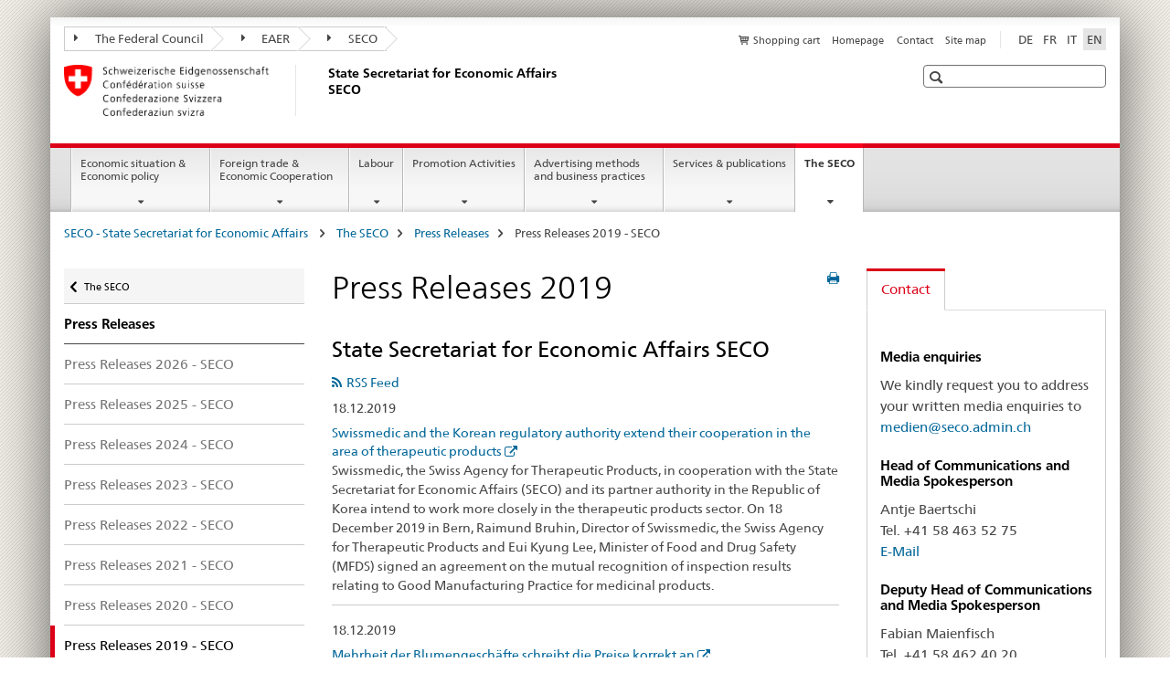

--- FILE ---
content_type: text/html;charset=utf-8
request_url: https://www.seco.admin.ch/seco/en/home/seco/nsb-news/medienmitteilungen-2019.html
body_size: 8801
content:

<!DOCTYPE HTML>
<!--[if lt IE 7 ]> <html lang="en" class="no-js ie6 oldie"> <![endif]-->
<!--[if IE 7 ]> <html lang="en" class="no-js ie7 oldie"> <![endif]-->
<!--[if IE 8 ]> <html lang="en" class="no-js ie8 oldie"> <![endif]-->
<!--[if IE 9 ]> <html lang="en" class="no-js ie9"> <![endif]-->
<!--[if gt IE 9 ]><!--><html lang="en" class="no-js no-ie"> <!--<![endif]-->


    
<head>
    
    



	
	
		
			
				<title>Press Releases 2019</title>
			
			
		
	


<meta charset="utf-8" />
<meta http-equiv="X-UA-Compatible" content="IE=edge" />
<meta name="viewport" content="width=device-width, initial-scale=1.0" />
<meta http-equiv="cleartype" content="on" />


	<meta name="msapplication-TileColor" content="#ffffff"/>
	<meta name="msapplication-TileImage" content="/etc/designs/core/frontend/guidelines/img/ico/mstile-144x144.png"/>
	<meta name="msapplication-config" content="/etc/designs/core/frontend/guidelines/img/ico/browserconfig.xml"/>



	
		<meta name="description" content="All SECO press releases from 2019" />
	
	


	<meta name="keywords" content="Press Releases " />



	<meta name="google-site-verification" content="L1MdGykfJq7pXHWfq1rP7u7k1gco6UTQ9z1LLcehbg8" />


<meta name="language" content="en" />
<meta name="author" content="State Secretariat for Economic Affairs SECO" />




	<!-- current page in other languages -->
	
		<link rel="alternate" type="text/html" href="/seco/de/home/seco/nsb-news/medienmitteilungen-2019.html" hreflang="de" lang="de"/>
	
		<link rel="alternate" type="text/html" href="/seco/en/home/seco/nsb-news/medienmitteilungen-2019.html" hreflang="en" lang="en"/>
	
		<link rel="alternate" type="text/html" href="/seco/it/home/seco/nsb-news/medienmitteilungen-2019.html" hreflang="it" lang="it"/>
	
		<link rel="alternate" type="text/html" href="/seco/fr/home/seco/nsb-news/medienmitteilungen-2019.html" hreflang="fr" lang="fr"/>
	



    









	<!--style type="text/css" id="antiClickjack">body{display:none !important;}</style-->
	<script type="text/javascript">

		var styleElement = document.createElement('STYLE');
		styleElement.setAttribute('id', 'antiClickjack');
		styleElement.setAttribute('type', 'text/css');
		styleElement.innerHTML = 'body {display:none !important;}';
		document.getElementsByTagName('HEAD')[0].appendChild(styleElement);

		if (self === top) {
			var antiClickjack = document.getElementById("antiClickjack");
			antiClickjack.parentNode.removeChild(antiClickjack);
		} else {
			top.location = self.location;
		}
	</script>




<script src="/etc.clientlibs/clientlibs/granite/jquery.min.js"></script>
<script src="/etc.clientlibs/clientlibs/granite/utils.min.js"></script>



	<script>
		Granite.I18n.init({
			locale: "en",
			urlPrefix: "/libs/cq/i18n/dict."
		});
	</script>



	<link rel="stylesheet" href="/etc/designs/core/frontend/guidelines.min.css" type="text/css">

	<link rel="stylesheet" href="/etc/designs/core/frontend/modules.min.css" type="text/css">

	
	<link rel="shortcut icon" href="/etc/designs/core/frontend/guidelines/img/ico/favicon.ico">
	<link rel="apple-touch-icon" sizes="57x57" href="/etc/designs/core/frontend/guidelines/img/ico/apple-touch-icon-57x57.png"/>
	<link rel="apple-touch-icon" sizes="114x114" href="/etc/designs/core/frontend/guidelines/img/ico/apple-touch-icon-114x114.png"/>
	<link rel="apple-touch-icon" sizes="72x72" href="/etc/designs/core/frontend/guidelines/img/ico/apple-touch-icon-72x72.png"/>
	<link rel="apple-touch-icon" sizes="144x144" href="/etc/designs/core/frontend/guidelines/img/ico/apple-touch-icon-144x144.png"/>
	<link rel="apple-touch-icon" sizes="60x60" href="/etc/designs/core/frontend/guidelines/img/ico/apple-touch-icon-60x60.png"/>
	<link rel="apple-touch-icon" sizes="120x120" href="/etc/designs/core/frontend/guidelines/img/ico/apple-touch-icon-120x120.png"/>
	<link rel="apple-touch-icon" sizes="76x76" href="/etc/designs/core/frontend/guidelines/img/ico/apple-touch-icon-76x76.png"/>
	<link rel="icon" type="image/png" href="/etc/designs/core/frontend/guidelines/img/ico/favicon-96x96.png" sizes="96x96"/>
	<link rel="icon" type="image/png" href="/etc/designs/core/frontend/guidelines/img/ico/favicon-16x16.png" sizes="16x16"/>
	<link rel="icon" type="image/png" href="/etc/designs/core/frontend/guidelines/img/ico/favicon-32x32.png" sizes="32x32"/>







	<!--[if lt IE 9]>
		<script src="https://cdnjs.cloudflare.com/polyfill/v2/polyfill.js?version=4.8.0"></script>
	<![endif]-->



    



    
        

	

    

</head>


    

<body class="mod mod-layout   skin-layout-template-nsbnewsdetails" data-glossary="/seco/en/home.glossaryjs.json">

<div class="mod mod-contentpagewide">
<ul class="access-keys" role="navigation">
    <li><a href="/seco/en/home.html" accesskey="0">Homepage</a></li>
    
    <li><a href="#main-navigation" accesskey="1">Main navigation</a></li>
    
    
    <li><a href="#content" accesskey="2">Content area</a></li>
    
    
    <li><a href="#site-map" accesskey="3">Sitemap</a></li>
    
    
    <li><a href="#search-field" accesskey="4">Search</a></li>
    
</ul>
</div>

<!-- begin: container -->
<div class="container container-main">

    


<header style="background-size: cover; background-image:" role="banner">
	

	<div class="clearfix">
		
			


	



	<nav class="navbar treecrumb pull-left">

		
		
			<h2 class="sr-only">The Federal Administration in treecrumb format</h2>
		

		
			
				<ul class="nav navbar-nav">
				

						

						
						<li class="dropdown">
							
							
								
									<a id="federalAdministration-dropdown" href="#" aria-label="The Federal Council" class="dropdown-toggle" data-toggle="dropdown"><span class="icon icon--right"></span> The Federal Council</a>
								
								
							

							
								
								<ul class="dropdown-menu" role="menu" aria-labelledby="federalAdministration-dropdown">
									
										
										<li class="dropdown-header">
											
												
													<a href="https://www.admin.ch/gov/en/start.html" aria-label="The federal Council admin.ch" target="_blank" title="">The federal Council admin.ch</a>
												
												
											

											
											
												
													<ul>
														<li>
															
																
																
																
																	<a href="http://www.bk.admin.ch/index.html?lang=en" aria-label="FCh: Federal Chancellery" target="_blank" title=""> FCh: Federal Chancellery</a>
																
															
														</li>
													</ul>
												
											
												
													<ul>
														<li>
															
																
																
																
																	<a href="http://www.eda.admin.ch/eda/en/home.html" aria-label="FDFA: Federal Department of Foreign Affairs" target="_blank" title=""> FDFA: Federal Department of Foreign Affairs</a>
																
															
														</li>
													</ul>
												
											
												
													<ul>
														<li>
															
																
																
																
																	<a href="http://www.edi.admin.ch/index.html?lang=en" aria-label="FDHA: Federal Department of Home Affairs" target="_blank" title=""> FDHA: Federal Department of Home Affairs</a>
																
															
														</li>
													</ul>
												
											
												
													<ul>
														<li>
															
																
																
																
																	<a href="http://www.ejpd.admin.ch/content/ejpd/en/home.html" aria-label="FDJP: Federal Department of Justice and Police" target="_blank" title=""> FDJP: Federal Department of Justice and Police</a>
																
															
														</li>
													</ul>
												
											
												
													<ul>
														<li>
															
																
																
																
																	<a href="http://www.vbs.admin.ch/en/home.html" aria-label="DDPS: Federal Department of Defence Civil Protection and Sport" target="_blank" title=""> DDPS: Federal Department of Defence Civil Protection and Sport</a>
																
															
														</li>
													</ul>
												
											
												
													<ul>
														<li>
															
																
																
																
																	<a href="https://www.efd.admin.ch/efd/en/home.html" aria-label="FDF: Federal Department of Finance " target="_blank" title=""> FDF: Federal Department of Finance </a>
																
															
														</li>
													</ul>
												
											
												
													<ul>
														<li>
															
																
																
																
																	<a href="https://www.wbf.admin.ch/wbf/en/home.html" aria-label="EAER: Federal Department of Economic Affairs, Education and Research" target="_blank" title=""> EAER: Federal Department of Economic Affairs, Education and Research</a>
																
															
														</li>
													</ul>
												
											
												
													<ul>
														<li>
															
																
																
																
																	<a href="https://www.uvek.admin.ch/uvek/en/home.html" aria-label="DETEC: Federal Department of the Environment, Transport, Energy and Communications " target="_blank" title=""> DETEC: Federal Department of the Environment, Transport, Energy and Communications </a>
																
															
														</li>
													</ul>
												
											
										</li>
									
								</ul>
							
						</li>
					

						

						
						<li class="dropdown">
							
							
								
									<a id="departement-dropdown" href="#" aria-label="EAER" class="dropdown-toggle" data-toggle="dropdown"><span class="icon icon--right"></span> EAER</a>
								
								
							

							
								
								<ul class="dropdown-menu" role="menu" aria-labelledby="departement-dropdown">
									
										
										<li class="dropdown-header">
											
												
													<a href="https://www.wbf.admin.ch/wbf/en/home.html" aria-label="EAER: Federal Department of Economic Affairs, Education and Research" target="_blank" title="">EAER: Federal Department of Economic Affairs, Education and Research</a>
												
												
											

											
											
												
													<ul>
														<li>
															
																
																
																
																	<a href="https://www.sbfi.admin.ch/sbfi/en/home.html" aria-label="SERI: State Secretariat for Education, Research and Innovation" target="_blank" title=""> SERI: State Secretariat for Education, Research and Innovation</a>
																
															
														</li>
													</ul>
												
											
												
													<ul>
														<li>
															
																
																
																
																	<a href="https://www.blw.admin.ch/blw/en/home.html" aria-label="FOAG: Federal Office for Agriculture" target="_blank" title=""> FOAG: Federal Office for Agriculture</a>
																
															
														</li>
													</ul>
												
											
												
													<ul>
														<li>
															
																
																
																
																	<a href="http://www.bwl.admin.ch/index.html?lang=en" aria-label="FONES: Federal Office for National Economic Supply" target="_blank" title=""> FONES: Federal Office for National Economic Supply</a>
																
															
														</li>
													</ul>
												
											
												
													<ul>
														<li>
															
																
																
																
																	<a href="https://www.kti.admin.ch/kti/en/home.html" aria-label="CTI: Commission for Technology and Innovation" target="_blank" title=""> CTI: Commission for Technology and Innovation</a>
																
															
														</li>
													</ul>
												
											
												
													<ul>
														<li>
															
																
																
																
																	<a href="https://www.konsum.admin.ch/bfk/en/home.html" aria-label="FCAB: Federal Consumer Affairs Bureau" target="_blank" title=""> FCAB: Federal Consumer Affairs Bureau</a>
																
															
														</li>
													</ul>
												
											
												
													<ul>
														<li>
															
																
																
																
																	<a href="https://www.weko.admin.ch/weko/en/home.html" aria-label="COMCO: Competition Commission" target="_blank" title=""> COMCO: Competition Commission</a>
																
															
														</li>
													</ul>
												
											
										</li>
									
								</ul>
							
						</li>
					

						

						
						<li class="dropdown">
							
							
								
									<a id="federalOffice-dropdown" href="#" aria-label="SECO" class="dropdown-toggle" data-toggle="dropdown"><span class="icon icon--right"></span> SECO</a>
								
								
							

							
								
								<ul class="dropdown-menu" role="menu" aria-labelledby="federalOffice-dropdown">
									
										
										<li class="dropdown-header">
											
												
													<a href="/seco/en/home.html" aria-label="State Secretariat for Economic Affairs SECO" data-skipextcss="true" target="_self">State Secretariat for Economic Affairs SECO</a>
												
												
											

											
											
										</li>
									
								</ul>
							
						</li>
					
				</ul>
			
			
		
	</nav>




		

		
<!-- begin: metanav -->
<section class="nav-services clearfix">
	
	
		


	
	<h2>Press Releases 2019</h2>

	

		
		<h2 class="sr-only">Languages</h2>

		<nav class="nav-lang">
			<ul>
				
					<li>
						
							
							
								<a href="/seco/de/home/seco/nsb-news/medienmitteilungen-2019.html" lang="de" title="German" aria-label="German">DE</a>
							
							
						
					</li>
				
					<li>
						
							
							
								<a href="/seco/fr/home/seco/nsb-news/medienmitteilungen-2019.html" lang="fr" title="French" aria-label="French">FR</a>
							
							
						
					</li>
				
					<li>
						
							
							
								<a href="/seco/it/home/seco/nsb-news/medienmitteilungen-2019.html" lang="it" title="Italian" aria-label="Italian">IT</a>
							
							
						
					</li>
				
					<li>
						
							
								<a class="active" lang="en" title="English selected" aria-label="English selected">EN</a>
							
							
							
						
					</li>
				
			</ul>
		</nav>

	


		
		

    
        
            
            

                
                <h2 class="sr-only">Service navigation</h2>

                <nav class="nav-service">
                    <ul>
                        
                            <li>
                                <a href="/seco/en/home/Publikationen_Dienstleistungen/Publikationen_und_Formulare/bestellformular_info.html" class="icon icon--before icon--cart" title="Shopping cart" aria-label="Shopping cart">Shopping cart</a>
                                <span class="shopping-cart-count"></span>
                            </li>
                        
                        
                            <li><a href="/seco/en/home.html" title="Homepage" aria-label="Homepage" data-skipextcss="true">Homepage</a></li>
                        
                            <li><a href="/seco/en/home/seco/Kontakt.html" title="Contact" aria-label="Contact" data-skipextcss="true">Contact</a></li>
                        
                            <li><a href="/seco/en/home/sitemap.html" title="Site map" aria-label="Site map" data-skipextcss="true">Site map</a></li>
                        
                    </ul>
                </nav>

            
        
    


	
	
</section>
<!-- end: metanav -->

	</div>

	
		

	
	
		
<div class="mod mod-logo">
    
        
        
            
                <a href="/seco/en/home.html" class="brand  hidden-xs" id="logo" title="SECO - State Secretariat for Economic Affairs " aria-label="SECO - State Secretariat for Economic Affairs ">
                    
                        
                            <img src="/seco/en/_jcr_content/logo/image.imagespooler.png/1458543440607/logo.png" alt="State Secretariat for Economic Affairs SECO"/>
                        
                        
                    
                    <h2 id="logo-desktop-departement">State Secretariat for Economic Affairs SECO
                    </h2>
                </a>
                
            
        
    
</div>

	


	

 	
		


	



	
	
		

<div class="mod mod-searchfield">

	
		

		
			

			<!-- begin: sitesearch desktop-->
			<div class="mod mod-searchfield global-search global-search-standard">
				<form action="/seco/en/home/suche.html" class="form-horizontal form-search pull-right">
					<h2 class="sr-only">Search</h2>
					<label for="search-field" class="sr-only"></label>
					<input id="search-field" name="query" class="form-control search-field" type="text" placeholder=""/>
                    <button class="icon icon--search icon--before" tabindex="0" role="button">
                        <span class="sr-only"></span>
                    </button>
                    <button class="icon icon--close icon--after search-reset" tabindex="0" role="button"><span class="sr-only"></span></button>
					<div class="search-results">
						<div class="search-results-list"></div>
					</div>
				</form>
			</div>
			<!-- end: sitesearch desktop-->

		
	

</div>

	



	

	

 	


</header>



    


	
	
		

<div class="mod mod-mainnavigation">

	<!-- begin: mainnav -->
	<div class="nav-main yamm navbar" id="main-navigation">

		<h2 class="sr-only">
			Main Navigation
		</h2>

		
			


<!-- mobile mainnav buttonbar -->
 <section class="nav-mobile">
	<div class="table-row">
		<div class="nav-mobile-header">
			<div class="table-row">
				<span class="nav-mobile-logo">
					
						
						
							<img src="/etc/designs/core/frontend/guidelines/img/swiss.svg" onerror="this.onerror=null; this.src='/etc/designs/core/frontend/guidelines/img/swiss.png'" alt="State Secretariat for Economic Affairs SECO"/>
						
					
				</span>
				<h2>
					<a href="/seco/en/home.html" title="SECO - State Secretariat for Economic Affairs " aria-label="SECO - State Secretariat for Economic Affairs ">SECO</a>
				</h2>
			</div>
		</div>
		<div class="table-cell dropdown">
			<a href="#" class="nav-mobile-menu dropdown-toggle" data-toggle="dropdown">
				<span class="icon icon--menu"></span>
			</a>
			<div class="drilldown dropdown-menu" role="menu">
				<div class="drilldown-container">
					<nav class="nav-page-list">
						
							<ul aria-controls="submenu">
								
									
									
										<li>
											
												
												
													<a href="/seco/en/home/wirtschaftslage---wirtschaftspolitik.html">Economic situation &amp; Economic policy</a>
												
											
										</li>
									
								
							</ul>
						
							<ul aria-controls="submenu">
								
									
									
										<li>
											
												
												
													<a href="/seco/en/home/Aussenwirtschaftspolitik_Wirtschaftliche_Zusammenarbeit.html">Foreign trade &amp; Economic Cooperation </a>
												
											
										</li>
									
								
							</ul>
						
							<ul aria-controls="submenu">
								
									
									
										<li>
											
												
												
													<a href="/seco/en/home/Arbeit.html">Labour</a>
												
											
										</li>
									
								
							</ul>
						
							<ul aria-controls="submenu">
								
									
									
										<li>
											
												
												
													<a href="/seco/en/home/Standortfoerderung.html">Promotion Activities</a>
												
											
										</li>
									
								
							</ul>
						
							<ul aria-controls="submenu">
								
									
									
										<li>
											
												
												
													<a href="/seco/en/home/Werbe_Geschaeftsmethoden.html">Advertising methods and business practices  </a>
												
											
										</li>
									
								
							</ul>
						
							<ul aria-controls="submenu">
								
									
									
										<li>
											
												
												
													<a href="/seco/en/home/Publikationen_Dienstleistungen.html">Services &amp; publications</a>
												
											
										</li>
									
								
							</ul>
						
							<ul aria-controls="submenu">
								
									
									
										<li>
											
												
												
													<a href="/seco/en/home/seco.html">The SECO</a>
												
											
										</li>
									
								
							</ul>
						

						<button class="yamm-close-bottom" aria-label="Close">
							<span class="icon icon--top" aria-hidden="true"></span>
						</button>
					</nav>
				</div>
			</div>
		</div>
		<div class="table-cell dropdown">
			<a href="#" class="nav-mobile-menu dropdown-toggle" data-toggle="dropdown">
				<span class="icon icon--search"></span>
			</a>
			<div class="dropdown-menu" role="menu">
				
				



	
		


<div class="mod mod-searchfield">

    
        <div class="mod mod-searchfield global-search global-search-mobile">
            <form action="/seco/en/home/suche.html" class="form  mod-searchfield-mobile" role="form">
                <h2 class="sr-only">Search</h2>
                <label for="search-field-phone" class="sr-only">
                    
                </label>
                <input id="search-field-phone" name="query" class="search-input form-control" type="text" placeholder=""/>
                <button class="icon icon--search icon--before" tabindex="0" role="button">
                    <span class="sr-only"></span>
                </button>
                <button class="icon icon--close icon--after search-reset" tabindex="0" role="button"><span class="sr-only"></span></button>

                <div class="search-results">
                    <div class="search-results-list"></div>
                </div>
            </form>
        </div>
    

</div>

	
	


				
			</div>
		</div>
	</div>
</section>

		

		
		<ul class="nav navbar-nav" aria-controls="submenu">

			
			

				
                
				

				<li class="dropdown yamm-fw  ">
					
						
			      		
							<a href="/seco/en/home/wirtschaftslage---wirtschaftspolitik.html" aria-label="Economic situation &amp; Economic policy" class="dropdown-toggle" data-toggle="dropdown" data-url="/seco/en/home/wirtschaftslage---wirtschaftspolitik/_jcr_content/par.html">Economic situation &amp; Economic policy</a>
							
							<ul class="dropdown-menu" role="menu" aria-controls="submenu">
								<li>
									<div class="yamm-content container-fluid">
										<div class="row">
											<div class="col-sm-12">
												<button class="yamm-close btn btn-link icon icon--after icon--close pull-right">Close</button>
											</div>
										</div>
										<div class="row">
											<div class="col-md-12 main-column">

											</div>
										</div>
										<br><br><br>
										<button class="yamm-close-bottom" aria-label="Close"><span class="icon icon--top"></span></button>
									</div>
								</li>
							</ul>
						
					
				</li>
			

				
                
				

				<li class="dropdown yamm-fw  ">
					
						
			      		
							<a href="/seco/en/home/Aussenwirtschaftspolitik_Wirtschaftliche_Zusammenarbeit.html" aria-label="Foreign trade &amp; Economic Cooperation " class="dropdown-toggle" data-toggle="dropdown" data-url="/seco/en/home/Aussenwirtschaftspolitik_Wirtschaftliche_Zusammenarbeit/_jcr_content/par.html">Foreign trade &amp; Economic Cooperation </a>
							
							<ul class="dropdown-menu" role="menu" aria-controls="submenu">
								<li>
									<div class="yamm-content container-fluid">
										<div class="row">
											<div class="col-sm-12">
												<button class="yamm-close btn btn-link icon icon--after icon--close pull-right">Close</button>
											</div>
										</div>
										<div class="row">
											<div class="col-md-12 main-column">

											</div>
										</div>
										<br><br><br>
										<button class="yamm-close-bottom" aria-label="Close"><span class="icon icon--top"></span></button>
									</div>
								</li>
							</ul>
						
					
				</li>
			

				
                
				

				<li class="dropdown yamm-fw  ">
					
						
			      		
							<a href="/seco/en/home/Arbeit.html" aria-label="Labour" class="dropdown-toggle" data-toggle="dropdown" data-url="/seco/en/home/Arbeit/_jcr_content/par.html">Labour</a>
							
							<ul class="dropdown-menu" role="menu" aria-controls="submenu">
								<li>
									<div class="yamm-content container-fluid">
										<div class="row">
											<div class="col-sm-12">
												<button class="yamm-close btn btn-link icon icon--after icon--close pull-right">Close</button>
											</div>
										</div>
										<div class="row">
											<div class="col-md-12 main-column">

											</div>
										</div>
										<br><br><br>
										<button class="yamm-close-bottom" aria-label="Close"><span class="icon icon--top"></span></button>
									</div>
								</li>
							</ul>
						
					
				</li>
			

				
                
				

				<li class="dropdown yamm-fw  ">
					
						
			      		
							<a href="/seco/en/home/Standortfoerderung.html" aria-label="Promotion Activities" class="dropdown-toggle" data-toggle="dropdown" data-url="/seco/en/home/Standortfoerderung/_jcr_content/par.html">Promotion Activities</a>
							
							<ul class="dropdown-menu" role="menu" aria-controls="submenu">
								<li>
									<div class="yamm-content container-fluid">
										<div class="row">
											<div class="col-sm-12">
												<button class="yamm-close btn btn-link icon icon--after icon--close pull-right">Close</button>
											</div>
										</div>
										<div class="row">
											<div class="col-md-12 main-column">

											</div>
										</div>
										<br><br><br>
										<button class="yamm-close-bottom" aria-label="Close"><span class="icon icon--top"></span></button>
									</div>
								</li>
							</ul>
						
					
				</li>
			

				
                
				

				<li class="dropdown yamm-fw  ">
					
						
			      		
							<a href="/seco/en/home/Werbe_Geschaeftsmethoden.html" aria-label="Advertising methods and business practices  " class="dropdown-toggle" data-toggle="dropdown" data-url="/seco/en/home/Werbe_Geschaeftsmethoden/_jcr_content/par.html">Advertising methods and business practices  </a>
							
							<ul class="dropdown-menu" role="menu" aria-controls="submenu">
								<li>
									<div class="yamm-content container-fluid">
										<div class="row">
											<div class="col-sm-12">
												<button class="yamm-close btn btn-link icon icon--after icon--close pull-right">Close</button>
											</div>
										</div>
										<div class="row">
											<div class="col-md-12 main-column">

											</div>
										</div>
										<br><br><br>
										<button class="yamm-close-bottom" aria-label="Close"><span class="icon icon--top"></span></button>
									</div>
								</li>
							</ul>
						
					
				</li>
			

				
                
				

				<li class="dropdown yamm-fw  ">
					
						
			      		
							<a href="/seco/en/home/Publikationen_Dienstleistungen.html" aria-label="Services &amp; publications" class="dropdown-toggle" data-toggle="dropdown" data-url="/seco/en/home/Publikationen_Dienstleistungen/_jcr_content/par.html">Services &amp; publications</a>
							
							<ul class="dropdown-menu" role="menu" aria-controls="submenu">
								<li>
									<div class="yamm-content container-fluid">
										<div class="row">
											<div class="col-sm-12">
												<button class="yamm-close btn btn-link icon icon--after icon--close pull-right">Close</button>
											</div>
										</div>
										<div class="row">
											<div class="col-md-12 main-column">

											</div>
										</div>
										<br><br><br>
										<button class="yamm-close-bottom" aria-label="Close"><span class="icon icon--top"></span></button>
									</div>
								</li>
							</ul>
						
					
				</li>
			

				
                
				

				<li class="dropdown yamm-fw  current">
					
						
			      		
							<a href="/seco/en/home/seco.html" aria-label="The SECO" class="dropdown-toggle" data-toggle="dropdown" data-url="/seco/en/home/seco/_jcr_content/par.html">The SECO<span class="sr-only">current page</span></a>
							
							<ul class="dropdown-menu" role="menu" aria-controls="submenu">
								<li>
									<div class="yamm-content container-fluid">
										<div class="row">
											<div class="col-sm-12">
												<button class="yamm-close btn btn-link icon icon--after icon--close pull-right">Close</button>
											</div>
										</div>
										<div class="row">
											<div class="col-md-12 main-column">

											</div>
										</div>
										<br><br><br>
										<button class="yamm-close-bottom" aria-label="Close"><span class="icon icon--top"></span></button>
									</div>
								</li>
							</ul>
						
					
				</li>
			
		</ul>
	</div>
</div>

	



    

<!-- begin: main -->
<div class="container-fluid hidden-xs">
	<div class="row">
		<div class="col-sm-12">
			



	
	
		

<div class="mod mod-breadcrumb">
	<h2 id="br1" class="sr-only">Breadcrumb</h2>
	<ol class="breadcrumb" role="menu" aria-labelledby="br1">
		
			<li><a href="/seco/en/home.html" title="SECO - State Secretariat for Economic Affairs " aria-label="SECO - State Secretariat for Economic Affairs ">SECO - State Secretariat for Economic Affairs </a><span class="icon icon--greater"></span></li>
		
			<li><a href="/seco/en/home/seco.html" title="The SECO" aria-label="The SECO">The SECO</a><span class="icon icon--greater"></span></li>
		
			<li><a href="/seco/en/home/seco/nsb-news.html" title="Press Releases" aria-label="Press Releases">Press Releases</a><span class="icon icon--greater"></span></li>
		
		<li class="active" role="presentation">Press Releases 2019 - SECO</li>
	</ol>
</div>

	

	
		</div>
	</div>
</div>



	
	
		<div class="container-fluid">
			

<div class="row">
    <div class="col-sm-4 col-md-3 drilldown">
        

<div class="mod mod-leftnavigation">

		<a href="#collapseSubNav" data-toggle="collapse" class="collapsed visible-xs">Unternavigation</a>
		<div class="drilldown-container">
			<nav class="nav-page-list">
				
					<a href="/seco/en/home/seco.html" class="icon icon--before icon--less visible-xs">Zurück</a>

					<a href="/seco/en/home/seco.html" class="icon icon--before icon--less"><span class="sr-only">Zurück zu </span>The SECO</a>
				
				<ul>
					
						
							
							
								<li class="list-emphasis">
									<a href="/seco/en/home/seco/nsb-news.html">Press Releases</a>
								</li>
							
						
					

					
					
					

					
						
							
							
								
									
									
										<li>
											<a href="/seco/en/home/seco/nsb-news/medienmitteilungen-2026.html">Press Releases 2026 - SECO</a>
										</li>
									
								
							
						
					
						
							
							
								
									
									
										<li>
											<a href="/seco/en/home/seco/nsb-news/medienmitteilungen-2025.html">Press Releases 2025 - SECO</a>
										</li>
									
								
							
						
					
						
							
							
								
									
									
										<li>
											<a href="/seco/en/home/seco/nsb-news/medienmitteilungen-2024.html">Press Releases 2024 - SECO</a>
										</li>
									
								
							
						
					
						
							
							
								
									
									
										<li>
											<a href="/seco/en/home/seco/nsb-news/medienmitteilungen-2023.html">Press Releases 2023 - SECO</a>
										</li>
									
								
							
						
					
						
							
							
								
									
									
										<li>
											<a href="/seco/en/home/seco/nsb-news/medienmitteilungen-2022.html">Press Releases 2022 - SECO</a>
										</li>
									
								
							
						
					
						
							
							
								
									
									
										<li>
											<a href="/seco/en/home/seco/nsb-news/medienmitteilungen-2021.html">Press Releases 2021 - SECO</a>
										</li>
									
								
							
						
					
						
							
							
								
									
									
										<li>
											<a href="/seco/en/home/seco/nsb-news/medienmitteilungen-2020.html">Press Releases 2020 - SECO</a>
										</li>
									
								
							
						
					
						
							
								<li class="active">
									Press Releases 2019 - SECO <span class="sr-only">selected</span>
								</li>
							
							
						
					
						
							
							
								
									
									
										<li>
											<a href="/seco/en/home/seco/nsb-news/medienmitteilungen-2018.html">Press Releases 2018 - SECO</a>
										</li>
									
								
							
						
					
						
							
							
								
									
									
										<li>
											<a href="/seco/en/home/seco/nsb-news/medienmitteilungen-2017.html">Press Releases 2017 - SECO</a>
										</li>
									
								
							
						
					
						
							
							
								
									
									
										<li>
											<a href="/seco/en/home/seco/nsb-news/medienmitteilungen-2016.html">Press Releases 2016 - SECO</a>
										</li>
									
								
							
						
					
						
							
							
								
									
									
										<li>
											<a href="/seco/en/home/seco/nsb-news/medienmitteilungen-2015.html">Press Releases 2015 - SECO</a>
										</li>
									
								
							
						
					
						
							
							
								
									
									
										<li>
											<a href="/seco/en/home/seco/nsb-news/medienmitteilungen-2014.html">Press Releases 2014 - SECO</a>
										</li>
									
								
							
						
					
						
							
							
								
									
									
										<li>
											<a href="/seco/en/home/seco/nsb-news/medienmitteilungen-2013.html">Press Releases 2013 - SECO</a>
										</li>
									
								
							
						
					
						
							
							
								
									
									
										<li>
											<a href="/seco/en/home/seco/nsb-news/medienmitteilungen-2012.html">Press Releases 2012 - SECO</a>
										</li>
									
								
							
						
					
						
							
							
								
									
									
										<li>
											<a href="/seco/en/home/seco/nsb-news/medienmitteilungen-2011.html">Press Releases 2011 - SECO</a>
										</li>
									
								
							
						
					
						
							
							
								
									
									
										<li>
											<a href="/seco/en/home/seco/nsb-news/medienmitteilungen-2010.html">Press Releases 2010 - SECO</a>
										</li>
									
								
							
						
					
				</ul>
			</nav>
		</div>

</div>

    </div>
    <div class="col-sm-8 col-md-9 main-column" id="content" role="main">
        <div class="row">
            <div class="col-md-8 main-content js-glossary-context">
                

<div class="visible-xs visible-sm">
	<p><a href="#context-sidebar" class="icon icon--before icon--root">Context sidebar</a></p>
</div>

<div class="contentHead">
	



<div class="mod mod-backtooverview">
	
</div>


	
	


	
	
		<a href="javascript:$.printPreview.printPreview()" onclick="" class="icon icon--before icon--print pull-right" title="Print this page"></a>
	




	
	







	
	
		
			
			
	<h1 class="text-inline">
				Press Releases 2019
	</h1>
			
		
	






</div>	




	
	
		


	

	
		
		
			<div class="list-group news-feed">
				
					
					
						
					
				

				
					
					
						<h2>State Secretariat for Economic Affairs SECO</h2>
					
				

				


				
				

				


				<div class=" mod mod-dynamic js-equalheight" data-equalheight-line="true" data-url="/seco/en/home/seco/nsb-news/medienmitteilungen-2019/_jcr_content/nsbnewslist.entries.html" aria-live="off" aria-atomic="true" aria-relevant="all" data-connectors="dynamicNewsList">
					<div class="nojs">
						<p>
							<p>Java script is required to display press releases. If you are unable or unwilling to activate Java script you may use the link below to access the Federal Administration News Portal, where you can read the announcements.</p>

						</p>
						
							<p>
								<a href="https://www.newsd.admin.ch/newsd/feeds/rss?lang=en&org-nr=703&topic=&keyword=&offer-nr=&catalogueElement=&kind=M&start_date=2019-01-01&end_date=2019-12-31" aria-label="To the Federal Administration News Portal" target="_blank" class="icon icon--after icon--external" title="">To the Federal Administration News Portal</a>
							</p>
						
					</div>
				</div>

			</div>
		

	


		
		


    
        
    



	
	






<div class="mod mod-backtooverview">
	
</div>




<div class="clearfix">
	





	
	
	
		
	






	<p class="pull-left">
		
		

		
			<small>
				<span class="text-dimmed">Last modification&nbsp;03.01.2025</span>
			</small>
		
	</p>


	
	


	<p class="pull-right">
		<small>
			
				<a href="#" class="icon icon--before icon--power hidden-print">
					Top of page
				</a>
			
		</small>
	</p>
 
</div>


	
		


	

	
<div class="mod mod-socialshare">
	

	<div class="social-sharing" aria-labelledby="social_share">
		<label id="social_share" class="sr-only">Social share</label>
		
			<a href="#" aria-label="Facebook" data-analytics="facebook" onclick="window.open('https://www.facebook.com/sharer/sharer.php?u='+encodeURIComponent(location.href), 'share-dialog', 'width=626,height=436'); return false;">
				<img src="/etc/designs/core/frontend/guidelines/img/FB-f-Logo__blue_29.png" width="16px" height="16px" alt="">
			</a>
		
		
		
			<a href="#" aria-label="Twitter" data-analytics="twitter" onclick="window.open('http://twitter.com/share?text='+encodeURIComponent('Press Releases 2019')+'&url='+encodeURIComponent(location.href), 'share-dialog', 'width=626,height=436'); return false;">
				<img src="/etc/designs/core/frontend/guidelines/img/Twitter_logo_blue.png" width="16px" height="16px" alt="">
			</a>
		

		
			<a href="#" aria-label="Xing" data-analytics="xing" onclick="window.open('https://www.xing.com/spi/shares/new?url='+encodeURIComponent(location.href), 'share-dialog', 'width=600,height=450'); return false;">
				<img src="/etc/designs/core/frontend/assets/img/ico-xing.png" width="16px" height="16px" alt=""/>
			</a>
		

		
			<a href="#" aria-label="LinkedIn" data-analytics="linkedin" onclick="window.open('https://www.linkedin.com/shareArticle?mini=true&url='+encodeURIComponent(location.href), 'share-dialog', 'width=600,height=450'); return false;">
				<img src="/etc/designs/core/frontend/assets/img/ico-linkedin.png" width="16px" height="16px" alt=""/>
			</a>
		
	</div>
</div>

	
	

	

            </div>
            <div class="col-md-4">
                


<div class="context-column">
	
		
			<a name="context-sidebar"></a>
						
		





	
		
			
				
				



	
		
		
			<div class="mod mod-contactbox">
				
					
					
						<ul class="nav nav-tabs">
							
								
								
									<li class="active">
										<a href="#contact" data-toggle="tab">
											Contact
										</a>
									</li>
								
								
							
						</ul>

						<div class="tab-content tab-border">
							
								<div class="tab-pane active" id="contact" data-print="contact-info">
									<h2 class="sr-only visible-print-block">Contact</h2>
									


	
		

		

		

		

		
			
				
				<h4>Media enquiries</h4>
<p>We kindly request you to address your written media enquiries to <a href="mailto:medien@seco.admin.ch">medien@seco.admin.ch</a> &nbsp;</p>
<h4>Head of Communications and Media Spokesperson<br>
</h4>
<p>Antje Baertschi<br>
Tel. +41 58 463 52 75<br>
<a href="mailto:antje.baertschi@seco.admin.ch">E-Mail</a></p>
<h4>Deputy Head of Communications and Media Spokesperson</h4>
<p>Fabian Maienfisch<br>
Tel. +41 58 462 40 20<br>
<a href="mailto:fabian.maienfisch@seco.admin.ch">E-Mail</a></p>
<p><b>Media Spokesperson</b></p>
<p>Tschanz Françoise&nbsp;<br>
Tel. +41 58 463 05 70<br>
<a href="mailto:francoise.tschanz@seco.admin.ch">E-Mail</a></p>

			
		
	


								</div>
								<p>
									<a class="icon icon--before icon--print print js-print-contact" href="#" title="Print version">
										Print contact
									</a>
								</p>
							

							
								
								
									
								
							
						</div>
					
				
			</div>
		
	


			
		
		
	


	
	
		



	<div class="mod mod-basket">
		<aside class="cart">
			<h4>
				Shopping cart
			</h4>
			<ul class="list-unstyled order-list js-order-list">
			</ul>
			
				<p><a href="/seco/en/home/Publikationen_Dienstleistungen/Publikationen_und_Formulare/bestellformular_info.html" class="icon icon--before icon--cart" title="Order form" aria-label="Order form">Order form</a></p>
			
		</aside>
		<script type="text/template" id="order-list-template">
			{{ for(var i=0,item;i<data.length;i++) {
				index = i+1; item = data[i];
			}}
				<li class="clearfix" id="{{= item.id }}">
					<span class="pull-left">{{= item.quantity }}x {{= item.productTitle }}</span>
					<a class="storage-delete pull-right" href="#">
						<span class="icon icon--after icon--trash"></span>
					</a>
					<input type="hidden" name="order_{{= index }}_productTitle" value="{{= item.productTitle }}" />
					<input type="hidden" name="order_{{= index }}_quantity" value="{{= item.quantity }}" />
					<input type="hidden" name="order_{{= index }}_productId" value="{{= item.productId }}" />
					<input type="text" name="genericKeyValueParameter" value="{{= item.productTitle + "##" }}{{= item.quantity }}x" />
				</li>
			{{ } }}
		</script>
	</div>

	
	
	

	

<div class="mod mod-nsbabonnement">
	
		
		
			<section>
				<h4>News subscription</h4>
				<div class="mod mod-form-subscribe">
					<form method="get" action="https://www.news.admin.ch/NSBSubscriber/subscriber/register?" target="_blank" id="RssSubscriber1">
						<fieldset>
							<input name="abo" class="form-control" type="hidden" value="703">
							<input name="lang" class="form-control" type="hidden" value="en">
							<div class="form-group nsbabonnement-input">
								<label for="input-email" class="control-label">Our subscription service provides on-going information from the Federal Administration via e-mail. You can customise the articles you wish to receive by topic or by sender.</label>
								<input name="email" class="form-control" type="email" id="input-email"
								       pattern='^(([^<>()[\]\\.,;:\s@\"]+(\.[^<>()[\]\\.,;:\s@\"]+)*)|(\".+\"))@((\[[0-9]{1,3}\.[0-9]{1,3}\.[0-9]{1,3}\.[0-9]{1,3}\])|(([a-zA-Z\-0-9]+\.)+[a-zA-Z]{2,}))$'
								       placeholder="E-Mail"
								required  data-validationtext=""/>
							</div>
							<div class="form-group nsbabonnement-submit">
								<button class="btn btn-primary pull-right" type="submit" role="submit">Register</button>
							</div>
						</fieldset>
					</form>
				</div>
			</section>
		
	
</div>



    
        
    



</div>

            </div>
        </div>
    </div>

</div>

		</div>
	

<!-- end: main -->


    <span class="visible-print">https://www.seco.admin.ch/content/seco/en/home/seco/nsb-news/medienmitteilungen-2019.html</span>

    
<footer role="contentinfo">
	<h2 class="sr-only">Footer</h2>

  

  
	<a name="context-sidebar"></a>
  

  
  

  	

    
        
            <div class="container-fluid footer-service">
                <h3>State Secretariat for Economic Affairs SECO</h3>
                <nav>
                    <ul>
                        
                            <li><a href="/seco/en/home/Publikationen_Dienstleistungen/Publikationen_und_Formulare/bestellformular_info.html" class="icon icon--before icon--cart" title="Shopping cart" aria-label="Shopping cart">Shopping cart</a></li>
                        
                        
                            <li><a href="/seco/en/home.html" title="Homepage" aria-label="Homepage">Homepage</a></li>
                        
                            <li><a href="/seco/en/home/seco/Kontakt.html" title="Contact" aria-label="Contact">Contact</a></li>
                        
                            <li><a href="/seco/en/home/sitemap.html" title="Site map" aria-label="Site map">Site map</a></li>
                        
                    </ul>
                </nav>
            </div>
        
    



	

    	
			
			
				
					
<div class="site-map">
	<h2 class="sr-only">Footer</h2>

	<a href="#site-map" data-target="#site-map" data-toggle="collapse" class="site-map-toggle collapsed">Sitemap</a>

	<div class="container-fluid" id="site-map">
		<div class="col-sm-6 col-md-3">
			


<div class="mod mod-linklist">
	
	



	
		
		
			
			
			
				
					
				
				
			
			
		
	



	
</div>

		</div>
		<div class="col-sm-6 col-md-3">
			


<div class="mod mod-linklist">
	
	



	
		
		
			
			
			
				
					
				
				
			
			
		
	



	
</div>

		</div>
		<div class="col-sm-6 col-md-3">
			


<div class="mod mod-linklist">
	
	



	
		
		
			
			
			
				
					
				
				
			
			
		
	



	
</div>

		</div>
		<div class="col-sm-6 col-md-3">
			


<div class="mod mod-linklist">
	
	



	
		
		
			
			
			
				
					
				
				
			
			
		
	



	
</div>

		</div>
		<div class="col-sm-6 col-md-3">
			


<div class="mod mod-linklist">
	
	



	
		
		
			
			
			
				
					
				
				
			
			
		
	



	
</div>

		</div>
		<div class="col-sm-6 col-md-3">
			


<div class="mod mod-linklist">
	
	



	
		
		
			
			
			
				
					
				
				
			
			
		
	



	
</div>

		</div>
		<div class="col-sm-6 col-md-3">
			


<div class="mod mod-linklist">
	
	



	
		
		
			
			
			
				
					
				
				
			
			
		
	



	
</div>

		</div>
		<div class="col-sm-6 col-md-3">
			


<div class="mod mod-linklist">
	
	



	
		
		
			
			
			
				
					
				
				
			
			
		
	



	
</div>

		</div>
	</div>
</div>
				
			
		
    


  	<div class="container-fluid">
  		
	


	
		
			
				<h3>Follow us!</h3>
			

			<nav class="links-social" aria-labelledby="social_media">
				<label id="social_media" class="sr-only">Social media links</label>
				<ul>
					
						<li><a href="https://twitter.com/SECO_CH" class="icon icon--before  icon icon--before icon--twitter" title="Twitter" aria-label="Twitter">Twitter</a></li>
					
						<li><a href="https://www.youtube.com/channel/UC0S4iYxIeaIR4LGG9t4PGRQ" class="icon icon--before  icon icon--before fa fa-youtube" aria-label="YouTube" target="_blank" title="">YouTube</a></li>
					
						<li><a href="https://www.admin.ch/gov/de/start/dokumentation/medienmitteilungen/rss-feeds.html" class="icon icon--before  icon icon--before icon--rss" aria-label="RSS Feed" target="_blank" title="">RSS Feed</a></li>
					
				</ul>
			</nav>
		
		
	



		
	

<div class="mod mod-cobranding">
    
        
            
        
        
    
</div>




  		<!-- begin: logo phone -->
		
			
			

	
		
<div class="mod mod-logo">
	
	
		
			<hr class="footer-line visible-xs">
			<img src="/seco/en/_jcr_content/logo/image.imagespooler.png/1458543440607/logo.png" class="visible-xs" alt="State Secretariat for Economic Affairs SECO"/>
		
		
	
	
</div>
	
	


			
		
	 	<!-- end: logo phone -->
  	</div>

    

<div class="footer-address">
	

	<span class="hidden-xs">State Secretariat for Economic Affairs SECO</span>


	

	
		
			<nav class="pull-right">
				<ul>
					
						<li><a href="https://www.admin.ch/gov/en/start/terms-and-conditions.html" target="_blank" aria-label="Legal framework" title="">Legal framework</a></li>
					
				</ul>
			</nav>
		
		
	


</div>


  
  

</footer>        


    <div class="modal" id="nav_modal_rnd">
        <!-- modal -->
    </div>

</div>
<!-- end: container -->



<script src="/etc.clientlibs/clientlibs/granite/jquery/granite/csrf.min.js"></script>
<script src="/etc/clientlibs/granite/jquery/granite/csrf.min.js"></script>



	<script type="text/javascript" src="/etc/designs/core/frontend/modules.js"></script>





	





	<!-- bdef927cY6j02B9OkxVizw6dqcGQprPcDxUF6wlTM -->





 
	




	<!-- Matomo -->
<script type="text/javascript">
  var _paq = window._paq || [];
  /* tracker methods like "setCustomDimension" should be called before "trackPageView" */
  _paq.push(['trackPageView']);
  _paq.push(['enableLinkTracking']);
  (function() {
    var u="https://analytics.bit.admin.ch/";
    _paq.push(['setTrackerUrl', u+'matomo.php']);
    _paq.push(['setSiteId', '28']);
    var d=document, g=d.createElement('script'), s=d.getElementsByTagName('script')[0];
    g.type='text/javascript'; g.async=true; g.defer=true; g.src=u+'matomo.js'; s.parentNode.insertBefore(g,s);
  })();
</script>
<!-- End Matomo Code -->





</body>

    

</html>


--- FILE ---
content_type: text/html;charset=utf-8
request_url: https://www.seco.admin.ch/seco/en/home/seco/nsb-news/medienmitteilungen-2019/_jcr_content/nsbnewslist.entries.html
body_size: 16860
content:
<a href="https://d-nsbc-p.admin.ch/NSBSubscriber/feeds/rss?lang=en&org-nr=703&topic=&keyword=&offer-nr=&catalogueElement=&kind=M&start_date=2019-01-01&end_date=2019-12-31" class="icon icon--before icon--rss" target="_blank" title="">RSS Feed</a><div class="mod mod-nsbnewslist">
			<input class="add-param" type="hidden"  name="startDate" value="01.01.2019" aria-hidden="true">
            <input class="add-param" type="hidden"  name="endDate" value="31.12.2019" aria-hidden="true"
            <input class="add-param" type="hidden"  name="organization" value="703" aria-hidden="true">
			<input class="add-param" type="hidden"   name="topic" value="" aria-hidden="true">

			<div class="list-group-item">
					<p>
						18.12.2019</p>
					<h3>
						<a href="https://news.admin.ch/en/nsb?id=77622" target="_blank" class="icon icon--after icon--external" title="">
								Swissmedic and the Korean regulatory authority extend their cooperation in the area of therapeutic products</a>
						</h3>
					<p>
							Swissmedic, the Swiss Agency for Therapeutic Products, in cooperation with the State Secretariat for Economic Affairs (SECO) and its partner authority in the Republic of Korea intend to work more closely in the therapeutic products sector. On 18 December 2019 in Bern, Raimund Bruhin, Director of Swissmedic, the Swiss Agency for Therapeutic Products and Eui Kyung Lee, Minister of Food and Drug Safety (MFDS) signed an agreement on the mutual recognition of inspection results relating to Good Manufacturing Practice for medicinal products.</p>
					</div>
			<div class="list-group-item">
					<p>
						18.12.2019</p>
					<h3>
						<a href="https://news.admin.ch/en/nsb?id=77580" target="_blank" class="icon icon--after icon--external" title="">
								Mehrheit der Blumengeschäfte schreibt die Preise korrekt an</a>
						</h3>
					<p>
							Das Staatssekretariat für Wirtschaft SECO hat am 18. Dezember 2019 die schweizweiten Resultate der diesjährigen Kontrollkampagne bei den Blumengeschäften publiziert. Der Fokus der von den Kantonen durchgeführten Kontrollen lag bei der Preisbekanntgabe von Waren im Laden und im Schaufenster. 82% der kontrollierten Geschäfte setzten die Preisbekanntgabepflicht im Laden korrekt um. In den Schaufenstern schrieben 73% der Geschäfte die Waren korrekt an.</p>
					</div>
			<div class="list-group-item">
					<p>
						12.12.2019</p>
					<h3>
						<a href="https://news.admin.ch/en/nsb?id=77487" target="_blank" class="icon icon--after icon--external" title="">
								Economy expected to brighten only in 2021</a>
						</h3>
					<p>
							Economic forecast by the Federal Government’s Expert Group – winter 2019/2020 - The Expert Group is maintaining its previous assessment that the Swiss economy will only see modest growth in 2020. A gradual economic upturn is not anticipated until 2021.</p>
					</div>
			<div class="list-group-item">
					<p>
						09.12.2019</p>
					<h3>
						<a href="https://news.admin.ch/en/nsb?id=77433" target="_blank" class="icon icon--after icon--external" title="">
								Die Lage auf dem Arbeitsmarkt im November 2019</a>
						</h3>
					<p>
							Registrierte Arbeitslosigkeit im November 2019 - Gemäss den Erhebungen des Staatssekretariats für Wirtschaft (SECO) waren Ende November 2019 106’330 Arbeitslose bei den Regionalen Arbeitsvermittlungszentren (RAV) eingeschrieben, 4’646 mehr als im Vormonat. Die Arbeitslosenquote stieg damit von 2,2% im Oktober 2019 auf 2,3% im Berichtsmonat. Gegenüber dem Vorjahresmonat verringerte sich die Arbeitslosigkeit um 4’144 Personen (-3,8%).</p>
					</div>
			<div class="list-group-item">
					<p>
						06.12.2019</p>
					<h3>
						<a href="https://news.admin.ch/en/nsb?id=77424" target="_blank" class="icon icon--after icon--external" title="">
								Federal Council highlights opportunities for a sustainable Swiss financial centre</a>
						</h3>
					<p>
							During its meeting on 6 December 2019, the Federal Council once again discussed sustainability in the financial sector. It took note of the developments in this area and instructed the Federal Department of Finance (FDF) to examine, in close collaboration with the Federal Office for the Environment (FOEN), whether there is a need for regulatory action as regards transparency and risk analysis. The Federal Council considers that there are considerable opportunities for a sustainable Swiss financial centre. It wishes to create the framework conditions which will allow the financial centre to be competitive in the area of sustainable finance.</p>
					</div>
			<div class="list-group-item">
					<p>
						03.12.2019</p>
					<h3>
						<a href="https://news.admin.ch/en/nsb?id=77345" target="_blank" class="icon icon--after icon--external" title="">
								EasyGov.swiss now features Suva salary declaration and authorisation database</a>
						</h3>
					<p>
							The Swiss State Secretariat for Economic Affairs (SECO) is expanding EasyGov.swiss, its online service desk for companies, for the second time this year: with release 1.5 on 3 December 2019, the digital platform now assists small companies in particular with entering their salary data for their salary declarations to Suva. The debt enforcement service desk’s features are now available to associations, foundations and cooperatives too, while an authorisation database provides an overview of all professions in Switzerland that are regulated or require authorisation.</p>
					</div>
			<div class="list-group-item">
					<p>
						02.12.2019</p>
					<h3>
						<a href="https://news.admin.ch/en/nsb?id=77333" target="_blank" class="icon icon--after icon--external" title="">
								New Indonesian Trade Minister Agus Suparmanto pays visit to Bern</a>
						</h3>
					<p>
							On 2 December, Federal Councillor Guy Parmelin, the head of the Federal Department of Economic Affairs, Education and Research EAER, will receive the Indonesian trade minister, Agus Suparmanto, who was recently appointed to the new cabinet of President Joko Widodo. Talks will focus on bilateral economic relations and the ratification of the free trade agreement between the EFTA states and Indonesia.</p>
					</div>
			<div class="list-group-item">
					<p>
						28.11.2019</p>
					<h3>
						<a href="https://news.admin.ch/en/nsb?id=77265" target="_blank" class="icon icon--after icon--external" title="">
								Gross domestic product in the 3rd quarter of 2019: pharmaceuticals and energy bolster growth</a>
						</h3>
					<p>
							Switzerland’s GDP rose by 0.4% in the 3rd quarter of 2019, after increasing by 0.3% in the previous quarter.* Exports of chemical and pharmaceutical products and energy were key contributing factors. In other areas, the impact of the subdued international environment was felt more strongly. The economic slowdown is being borne out on the whole.</p>
					</div>
			<div class="list-group-item">
					<p>
						27.11.2019</p>
					<h3>
						<a href="https://news.admin.ch/en/nsb?id=77260" target="_blank" class="icon icon--after icon--external" title="">
								SDC Assistant Director General Christian Frutiger to represent Switzerland on the Board of Governors of the International Fund for Agricultural Development (IFAD)</a>
						</h3>
					<p>
							At its meeting on 27 November 2019, the Federal Council appointed Christian Frutiger, Head of Global Cooperation at the SDC, as the new IFAD Governor for Switzerland. IFAD enables the rural poor to improve their food security and nutrition, raise their incomes and strengthen their resilience, a mandate which aligns with Switzerland's development policy priorities.</p>
					</div>
			<div class="list-group-item">
					<p>
						21.11.2019</p>
					<h3>
						<a href="https://news.admin.ch/en/nsb?id=77170" target="_blank" class="icon icon--after icon--external" title="">
								Freihandelsabkommen Schweiz – EU: Treffen des Gemischten Ausschusses in Brüssel</a>
						</h3>
					<p>
							Am 21. November 2019 fand in Brüssel das 66. Treffen des Gemischten Ausschusses des Freihandelsabkommens zwischen der Schweiz und der Europäischen Union statt. Der Gemischte Ausschuss bestätigte auch dieses Jahr das insgesamt gute Funktionieren des Abkommens. Dieses ist für den Handel mit der EU als wichtigstem Wirtschaftspartner der Schweiz von zentraler Bedeutung.</p>
					</div>
			<div class="list-group-item">
					<p>
						18.11.2019</p>
					<h3>
						<a href="https://news.admin.ch/en/nsb?id=77121" target="_blank" class="icon icon--after icon--external" title="">
								Global trade and value chains reduce poverty</a>
						</h3>
					<p>
							In the presentation on the World Development Report 2020 in Bern, the World Bank emphasised the importance of trade in reducing poverty. Global value chains remain a driver for economic growth and for more and better jobs. This finding confirms the relevance of Switzerland’s investments in projects to integrate developing countries in global value chains.</p>
					</div>
			<div class="list-group-item">
					<p>
						15.11.2019</p>
					<h3>
						<a href="https://news.admin.ch/en/nsb?id=77104" target="_blank" class="icon icon--after icon--external" title="">
								Visit by Egyptian Minister of Investment and International Cooperation Sahar Nasr to Bern</a>
						</h3>
					<p>
							On 15 November, Federal Councillor Guy Parmelin, head of the Federal Department of Economic Affairs, Education and Research (EAER), received Sahar Nasr, Minister of Investment and International Cooperation of the Arab Republic of Egypt for a bilateral meeting in Bern. The talks focused on developing bilateral economic relations and Switzerland’s cooperation programme in Egypt.</p>
					</div>
			<div class="list-group-item">
					<p>
						15.11.2019</p>
					<h3>
						<a href="https://news.admin.ch/en/nsb?id=77107" target="_blank" class="icon icon--after icon--external" title="">
								Bevölkerungsalterung dämpft langfristiges Wirtschaftswachstum</a>
						</h3>
					<p>
							Die Bevölkerung der Schweiz wird zunehmend älter. Dies wird sich dämpfend auf die Entwicklung des Wohlstands der Schweiz auswirken, wie vier Studien im Auftrag des Staatssekretariats für Wirtschaft (SECO) zeigen, die am 15. November 2019 in Bern vorgestellt wurden. Gezielte Reformen könnten die negativen Effekte mittel- bis lang-fristig mindern.</p>
					</div>
			<div class="list-group-item">
					<p>
						08.11.2019</p>
					<h3>
						<a href="https://news.admin.ch/en/nsb?id=76967" target="_blank" class="icon icon--after icon--external" title="">
								Die Lage auf dem Arbeitsmarkt im Oktober 2019</a>
						</h3>
					<p>
							Registrierte Arbeitslosigkeit im Oktober 2019 - Gemäss den Erhebungen des Staatssekretariats für Wirtschaft (SECO) waren Ende Oktober 2019 101’684 Arbeitslose bei den Regionalen Arbeitsvermittlungszentren (RAV) eingeschrieben, 2’586 mehr als im Vormonat. Die Arbeitslosenquote stieg damit von 2,1% im September 2019 auf 2,2% im Berichtsmonat. Gegenüber dem Vorjahresmonat verringerte sich die Arbeitslosigkeit um 5’631 Personen (-5,2%).</p>
					</div>
			<div class="list-group-item">
					<p>
						06.11.2019</p>
					<h3>
						<a href="https://news.admin.ch/en/nsb?id=76955" target="_blank" class="icon icon--after icon--external" title="">
								Federal Council gives green light to exceptions to North Korea sanctions</a>
						</h3>
					<p>
							On 6 November, the Federal Council made selective adjustments to sanctions against the Democratic People’s Republic of Korea. This means that the exceptions to the export ban agreed by the United Nations Security Council Sanctions Committee can now be implemented. The amendment will come into force on 1 December 2019.</p>
					</div>
			<div class="list-group-item">
					<p>
						05.11.2019</p>
					<h3>
						<a href="https://news.admin.ch/en/nsb?id=76926" target="_blank" class="icon icon--after icon--external" title="">
								Mediengespräch: Wie lösen Wertschöpfungsketten Entwicklung aus?</a>
						</h3>
					<p>
							Am 18. November 2019 präsentiert die Weltbank zusammen mit dem SECO den Weltentwicklungsbericht 2020.</p>
					</div>
			<div class="list-group-item">
					<p>
						05.11.2019</p>
					<h3>
						<a href="https://news.admin.ch/en/nsb?id=76932" target="_blank" class="icon icon--after icon--external" title="">
								Medieneinladung - Tagung: Der demografische Wandel und die wirtschaftliche Entwicklung der Schweiz</a>
						</h3>
					<p>
							Das Staatssekretariat für Wirtschaft (SECO) präsentiert am Freitag, den 15. November 2019, die Studienergebnisse zu den Auswirkungen des demografischen Wandels auf die wirtschaftliche Entwicklung der Schweiz.</p>
					</div>
			<div class="list-group-item">
					<p>
						04.11.2019</p>
					<h3>
						<a href="https://news.admin.ch/en/nsb?id=76902" target="_blank" class="icon icon--after icon--external" title="">
								Consumer sentiment: expectations regarding the Swiss economy deteriorating</a>
						</h3>
					<p>
							Consumer sentiment has worsened slightly. Consumers have proved less optimistic about both general economic development and the labour market than in previous quarters.</p>
					</div>
			<div class="list-group-item">
					<p>
						04.11.2019</p>
					<h3>
						<a href="https://news.admin.ch/en/nsb?id=76910" target="_blank" class="icon icon--after icon--external" title="">
								OECD-Analyse zur Wirtschaftspolitik der Schweiz: Dringender Reformbedarf bei der Altersvorsorge</a>
						</h3>
					<p>
							In ihrem jüngsten Bericht zur Wirtschaftspolitik der Schweiz empfiehlt die Organisation für wirtschaftliche Zusammenarbeit (OECD) eine Reform der Altersvorsorge. Zur Sicherung der langfristigen Finanzierung seien in Anbetracht des demographischen Wandels Anpassungen überfällig. Konkret empfiehlt die OECD eine Erhöhung des Rentenalters, eine Senkung des Umwandlungssatzes der zweiten Säule sowie Massnahmen zur Förderung der Erwerbstätigkeit. Weiter macht die OECD auf Hürden aufmerksam, welche die digitale Transformation in der Schweiz behindern.</p>
					</div>
			<div class="list-group-item">
					<p>
						01.11.2019</p>
					<h3>
						<a href="https://news.admin.ch/en/nsb?id=76872" target="_blank" class="icon icon--after icon--external" title="">
								Monitoringbericht zeigt: Stellenmeldepflicht wird befolgt und effizient umgesetzt</a>
						</h3>
					<p>
							Am 1. November 2019 hat das Staatssekretariat für Wirtschaft (SECO) den ersten Bericht zum Vollzugsmonitoring der Stellenmeldepflicht publiziert. Dieser kommt zum Schluss, dass die Arbeitgeber der Meldepflicht nachkommen und die Umsetzung insgesamt gesetzeskonform erfolgt. Ab dem 1. Januar 2020 wird der Schwellenwert für meldepflichtige Berufsarten wie gesetzlich vorgesehen auf eine durchschnittliche Arbeitslosenquote von 5 Prozent gesenkt. Die Basis dazu bildet eine neu erstellte Schweizer Berufsnomenklatur.</p>
					</div>
			<div class="list-group-item">
					<p>
						28.10.2019</p>
					<h3>
						<a href="https://news.admin.ch/en/nsb?id=76832" target="_blank" class="icon icon--after icon--external" title="">
								Medieneinladung: OECD-Länderbericht 2019 zur Schweizer Wirtschaftspolitik</a>
						</h3>
					<p>
							Die OECD präsentiert am Montag, 4. November 2019, den OECD-Länderbericht 2019 zur Schweizer Wirtschaftspolitik. Die Medienkonferenz findet statt um 14.30 Uhr im Medienzentrum Bundeshaus, Bundesgasse 8-12, 3003 Bern. Bitte melden Sie sich an bis am Freitag 1. November 2019 unter: medien@seco.admin.ch</p>
					</div>
			<div class="list-group-item">
					<p>
						25.10.2019</p>
					<h3>
						<a href="https://news.admin.ch/en/nsb?id=76811" target="_blank" class="icon icon--after icon--external" title="">
								Einladung zum Mediengespräch: Erster Bericht zum Vollzug der Stellenmeldepflicht</a>
						</h3>
					<p>
							Das SECO stellt am 1. November 2019 den ersten Bericht zum Vollzugsmonitoring der Stellenmeldepflicht vor. Er macht deutlich, dass die Arbeitgeber der Meldepflicht nachkommen und die Umsetzung insgesamhttps://intranet.pub.nsbp-p.admin.ch/NSBPublisher/flow/login?execution=e1s4#reiterLayer5t effizient erfolgt. Am Mediengespräch gehen die Referenten zudem auf die Anzahl gemeldeter Stellen, den Vollzug in den Kantonen, die neue Berufsnomenklatur sowie die Liste meldepflichtiger Berufsarten ein.</p>
					</div>
			<div class="list-group-item">
					<p>
						22.10.2019</p>
					<h3>
						<a href="https://news.admin.ch/en/nsb?id=76762" target="_blank" class="icon icon--after icon--external" title="">
								Empfehlungen der UNO für die Umsetzung von Pakt I durch die Schweiz</a>
						</h3>
					<p>
							Empfehlungen der UNO für die Umsetzung von Pakt I durch die Schweiz</p>
					</div>
			<div class="list-group-item">
					<p>
						18.10.2019</p>
					<h3>
						<a href="https://news.admin.ch/en/nsb?id=76741" target="_blank" class="icon icon--after icon--external" title="">
								Stärkung des Risikokapitalmarkts: Wissensaustausch mit dem Europäischen Investitionsfonds</a>
						</h3>
					<p>
							Am 18. Oktober 2019 hat in Bern ein Wissensaustausch zwischen dem Europäischen Investitionsfonds EIF und Schweizer Pensionskassen stattgefunden. Der Anlass wurde durch das Staatssekretariat für Wirtschaft SECO in Zusammenarbeit mit dem Bundesamt für Sozialversicherungen BSV und dem Schweizer Pensionskassenverband ASIP zur Stärkung des Risikokapitalmarkts organisiert.</p>
					</div>
			<div class="list-group-item">
					<p>
						17.10.2019</p>
					<h3>
						<a href="https://news.admin.ch/en/nsb?id=76727" target="_blank" class="icon icon--after icon--external" title="">
								Switzerland at IMF and World Bank 2019 Annual Meetings and G20 Finance Ministers Meeting in Washington</a>
						</h3>
					<p>
							President Ueli Maurer as Head of the Swiss delegation, Federal Councillor Guy Parmelin and Thomas Jordan, Chairman of the Governing Board of the Swiss National Bank, will attend the Annual Meetings of the International Monetary Fund (IMF) and the World Bank Group (WBG) in Washington from 18 to 19 October 2019. Important bilateral talks are likewise planned. President Ueli Maurer and SNB Chairman Thomas Jordan will attend a meeting of G20 finance ministers and central bank governors in the run-up to the Annual Meetings.</p>
					</div>
			<div class="list-group-item">
					<p>
						16.10.2019</p>
					<h3>
						<a href="https://news.admin.ch/en/nsb?id=76723" target="_blank" class="icon icon--after icon--external" title="">
								Federal Council calls for immediate end to hostilities and facilitates provision of humanitarian aid in Syria</a>
						</h3>
					<p>
							The Federal Council condemns Turkey's military intervention in Syria, which it considers to be in violation of the UN Charter and therefore contrary to international law. It calls on Turkey to immediately cease all hostilities and to work through negotiation towards immediate de-escalation and a political solution to the conflict. Switzerland has stated this position to Turkey several times in recent days. At the same time, the Federal Council decided at its meeting of 16 October 2019 to aid the establishment of business relations necessary for the work of the humanitarian actors active in Syria. The amended ordinance on measures against Syria will enter into force on 15 November 2019.</p>
					</div>
			<div class="list-group-item">
					<p>
						08.10.2019</p>
					<h3>
						<a href="https://news.admin.ch/en/nsb?id=76632" target="_blank" class="icon icon--after icon--external" title="">
								Die Lage auf dem Arbeitsmarkt im September 2019</a>
						</h3>
					<p>
							Registrierte Arbeitslosigkeit im September 2019 - Gemäss den Erhebungen des Staatssekretariats für Wirtschaft (SECO) waren Ende September 2019 99’098 Arbeitslose bei den Regionalen Arbeitsvermittlungszentren (RAV) eingeschrieben, 454 weniger als im Vormonat. Die Arbeitslosenquote verharrte bei 2,1% im Berichtsmonat. Gegenüber dem Vorjahresmonat verringerte sich die Arbeitslosigkeit um 7’488 Personen (-7,0%).</p>
					</div>
			<div class="list-group-item">
					<p>
						02.10.2019</p>
					<h3>
						<a href="https://news.admin.ch/en/nsb?id=76582" target="_blank" class="icon icon--after icon--external" title="">
								Umsetzung des UNO-Pakts I: Prüfung des Schweizer Berichts</a>
						</h3>
					<p>
							Die UNO hat am 1. und 2. Oktober 2019 in Genf die Umsetzung des Internationalen Paktes über wirtschaftliche, soziale und kulturelle Rechte durch die Schweiz geprüft.</p>
					</div>
			<div class="list-group-item">
					<p>
						29.09.2019</p>
					<h3>
						<a href="https://news.admin.ch/en/nsb?id=76569" target="_blank" class="icon icon--after icon--external" title="">
								Arbeitszeiterfassung: Studie zu den Auswirkungen der neuen Vorschriften von 2016</a>
						</h3>
					<p>
							Personen, die auf die Erfassung ihrer Arbeitszeit verzichten oder die sich für eine vereinfachte Erfassung entscheiden, arbeiten länger und sind häufiger von atypischen Arbeitszeiten betroffen. Sofern in einem Unternehmen jedoch Begleitmassnahmen existieren, ist der Gesundheitszustand dieser Personen im Vergleich zu Arbeitnehmenden mit systematischer Arbeitszeiterfassung nicht weniger gut und sie sind auch nicht häufiger gestresst. Zu diesen Ergebnissen kommt eine Studie der Universität Genf, die die Auswirkungen dieser Massnahmen evaluiert hat.</p>
					</div>
			<div class="list-group-item">
					<p>
						27.09.2019</p>
					<h3>
						<a href="https://news.admin.ch/en/nsb?id=76561" target="_blank" class="icon icon--after icon--external" title="">
								Amendment of the the Embargo Act: Consultation procedure begins</a>
						</h3>
					<p>
							On 27 September 2019, the Federal Council opened consultation proceedings on amendments to the Embargo Act. The changes are intended to ensure that the ban on imports of firearms, weapon components, ammunition and other goods from Russia and Ukraine can continue. In addition, the Federal Council will no longer have to rely on provisions of the Federal Constitution in order to deal with similar cases.</p>
					</div>
			<div class="list-group-item">
					<p>
						17.09.2019</p>
					<h3>
						<a href="https://news.admin.ch/en/nsb?id=76430" target="_blank" class="icon icon--after icon--external" title="">
								The outlook has become gloomier</a>
						</h3>
					<p>
							Economic forecast by the Federal Government’s Expert Group – autumn 2019 -- The Expert Group is revising its expectations for the Swiss economy in the coming quarters slightly downwards. Weaker development than previously assumed is anticipated for the global economy and uncertainty is high, which is weighing on the export economy and investment.</p>
					</div>
			<div class="list-group-item">
					<p>
						09.09.2019</p>
					<h3>
						<a href="https://news.admin.ch/en/nsb?id=76332" target="_blank" class="icon icon--after icon--external" title="">
								Die Lage auf dem Arbeitsmarkt im August 2019</a>
						</h3>
					<p>
							Registrierte Arbeitslosigkeit im August 2019 - Gemäss den Erhebungen des Staatssekretariats für Wirtschaft (SECO) waren Ende August 2019 99’552 Arbeitslose bei den Regionalen Arbeitsvermittlungszentren (RAV) eingeschrieben, 1’974 mehr als im Vormonat. Die Arbeitslosenquote verharrte bei 2,1% im Berichtsmonat. Gegenüber dem Vorjahresmonat verringerte sich die Arbeitslosigkeit um 8’341 Personen (-7,7%).</p>
					</div>
			<div class="list-group-item">
					<p>
						05.09.2019</p>
					<h3>
						<a href="https://news.admin.ch/en/nsb?id=76304" target="_blank" class="icon icon--after icon--external" title="">
								Gross domestic product in the 2nd quarter of 2019: economy weakens</a>
						</h3>
					<p>
							Switzerland’s GDP rose by 0.3% in the 2nd quarter of 2019, after increasing by 0.4% (revised) in the previous quarter.* The development of domestic and foreign demand was weak, as in other European countries, which had a particularly negative impact on the service sectors.</p>
					</div>
			<div class="list-group-item">
					<p>
						02.09.2019</p>
					<h3>
						<a href="https://news.admin.ch/en/nsb?id=76271" target="_blank" class="icon icon--after icon--external" title="">
								Einladung zum Mediengespräch: Steht die Schweiz vor einer Rezession?</a>
						</h3>
					<p>
							Das SECO publiziert am 5. September 2019 die BIP-Quartalsschätzungen zum zweiten Quartal 2019. Basierend auf den neuesten Daten erläutern Eric Scheidegger, Leiter der Direktion für Wirtschaftspolitik und Philippe Küttel, Leiter der Sektion Volkswirtschaftliche Gesamtrechnung des BFS die aktuellen BIP-Zahlen und aktuelle Konjunkturentwicklung. Dabei wird auch der Einfluss von internationalen Sportereignissen auf das Bruttoinlandprodukt der Schweiz erläutert.</p>
					</div>
			<div class="list-group-item">
					<p>
						09.08.2019</p>
					<h3>
						<a href="https://news.admin.ch/en/nsb?id=76017" target="_blank" class="icon icon--after icon--external" title="">
								Die Lage auf dem Arbeitsmarkt im Juli 2019</a>
						</h3>
					<p>
							Registrierte Arbeitslosigkeit im Juli 2019 - Gemäss den Erhebungen des Staatssekretariats für Wirtschaft (SECO) waren Ende Juli 2019 97’578 Arbeitslose bei den Regionalen Arbeitsvermittlungszentren (RAV) eingeschrieben, 356 mehr als im Vormonat. Die Arbeitslosenquote verharrte bei 2,1% im Berichtsmonat. Gegenüber dem Vorjahresmonat verringerte sich die Arbeitslosigkeit um 8’474 Personen (-8,0%).</p>
					</div>
			<div class="list-group-item">
					<p>
						05.08.2019</p>
					<h3>
						<a href="https://news.admin.ch/en/nsb?id=75971" target="_blank" class="icon icon--after icon--external" title="">
								Households’ financial situation continues to dampen consumer sentiment</a>
						</h3>
					<p>
							Consumer sentiment in Switzerland remains slightly below average. Low expectations regarding consumers’ own budgets are clouding the outlook. However, respondents are cautiously optimistic about the future general economic situation. The labour market has still been assessed positively but prospects have deteriorated somewhat.</p>
					</div>
			<div class="list-group-item">
					<p>
						11.07.2019</p>
					<h3>
						<a href="https://news.admin.ch/en/nsb?id=75676" target="_blank" class="icon icon--after icon--external" title="">
								EasyGov.swiss now supports business financing and debt enforcement</a>
						</h3>
					<p>
							The Swiss State Secretariat for Economic Affairs (SECO) has once again expanded EasyGov.swiss, its online service desk for companies: the digital platform also now provides support with preparing submissions to debt enforcement offices. In the future, companies and private individuals will be able to input information for requests for debt enforcement proceedings and extracts from the debt enforcement register. The portal now offers assistance with SME financing too.</p>
					</div>
			<div class="list-group-item">
					<p>
						09.07.2019</p>
					<h3>
						<a href="https://news.admin.ch/en/nsb?id=75738" target="_blank" class="icon icon--after icon--external" title="">
								Die Lage auf dem Arbeitsmarkt im Juni 2019</a>
						</h3>
					<p>
							Registrierte Arbeitslosigkeit im Juni 2019 - Gemäss den Erhebungen des Staatssekretariats für Wirtschaft (SECO) waren Ende Juni 2019 97’222 Arbeitslose bei den Regionalen Arbeitsvermittlungszentren (RAV) eingeschrieben, 4’148 weniger als im Vormonat. Die Arbeitslosenquote sank damit von 2,2% im Mai 2019 auf 2,1% im Berichtsmonat. Gegenüber dem Vorjahresmonat verringerte sich die Arbeitslosigkeit um 9’357 Personen (-8,8%).</p>
					</div>
			<div class="list-group-item">
					<p>
						05.07.2019</p>
					<h3>
						<a href="https://news.admin.ch/en/nsb?id=75718" target="_blank" class="icon icon--after icon--external" title="">
								Federal Councillor Guy Parmelin to travel to Japan and Vietnam</a>
						</h3>
					<p>
							The head of the Federal Department of Economic Affairs, Education and Research EAER, Federal Councillor Guy Parmelin, will lead a business and science delegation to Japan and Vietnam from 7 to 14 July. The focus of talks with governments in both countries will be on free trade agreements. The accompanying representatives from Swiss firms and the Swiss education, research and innovation landscape will have access to decision makers on economic policy, and so expand their network of contacts.</p>
					</div>
			<div class="list-group-item">
					<p>
						01.07.2019</p>
					<h3>
						<a href="https://news.admin.ch/en/nsb?id=75639" target="_blank" class="icon icon--after icon--external" title="">
								Personenfreizügigkeit 2018: Arbeitsmarktlage weiter stabil</a>
						</h3>
					<p>
							Mit 31 200 Personen ist der Wanderungssaldo von EU/EFTA-Staatsangehörigen in der Schweiz für 2018 im Vergleich zum Vorjahr stabil geblieben. Im gleichen Zeitraum hat die Beschäftigung zugenommen und die Arbeitslosigkeit ist leicht gesunken. Das inländische Arbeitskräftepotenzial wird immer besser ausgeschöpft. Die Zuwanderung passt sich weiterhin den Bedürfnissen der Wirtschaft an und trägt dazu bei, die Alterung der Bevölkerung abzuschwächen.</p>
					</div>
			<div class="list-group-item">
					<p>
						24.06.2019</p>
					<h3>
						<a href="https://news.admin.ch/en/nsb?id=75547" target="_blank" class="icon icon--after icon--external" title="">
								Medieneinladung: Bericht zu den Auswirkungen der Personenfreizügigkeit auf den Schweizer Arbeitsmarkt und die Sozialversicherungen</a>
						</h3>
					<p>
							Das SECO präsentiert am Montag, 1. Juli 2019, im Rahmen einer Medienkonferenz den «15. Bericht des Observatoriums zum Freizügigkeitsabkommen zwischen der Schweiz und der EU». Der Bericht informiert über die aktuellste Entwicklung von Zuwanderung und Arbeitsmarkt. Weiter setzt er sich aus unterschiedlichen Gesichtspunkten mit der spezifischen Frage auseinander, wie gut die Arbeitsmarktintegration von EU-Zuwanderern in der Schweiz gelingt. Die Medienkonferenz findet statt am 1. Juli 2019 um 10.00 Uhr im Medienzentrum Bundeshaus, Bundesgasse 8-12, 3003 Bern. Bitte melden Sie sich an bis am Freitag 28. Juni 2019 unter: medien@seco.admin.ch Der Bericht wird auf Anfrage am Freitag, 28. Juni ab 15.00 Uhr mit SPERRFRIST 1. Juli 2019, 11.00 Uhr abgegeben und kann bestellt werden auf: medien@seco.admin.ch</p>
					</div>
			<div class="list-group-item">
					<p>
						21.06.2019</p>
					<h3>
						<a href="https://news.admin.ch/en/nsb?id=75517" target="_blank" class="icon icon--after icon--external" title="">
								Annual Conference of Swiss Development Cooperation: new partnerships for a better future</a>
						</h3>
					<p>
							International cooperation is now inconceivable without partnerships with public and private institutions. Several successful partnerships were presented at the Annual Conference of Swiss Development Cooperation organised jointly by the SDC and SECO. Over 1,200 people attended this year's conference in Fribourg, which focused on youth.</p>
					</div>
			<div class="list-group-item">
					<p>
						21.06.2019</p>
					<h3>
						<a href="https://news.admin.ch/en/nsb?id=75526" target="_blank" class="icon icon--after icon--external" title="">
								Schweizer Vorsitz an der Konferenz zum 100-jährigen Bestehen der Internationalen Arbeitsorganisation (IAO)</a>
						</h3>
					<p>
							Die 108. Tagung der Internationalen Arbeitskonferenz (IAK) wurde am 21. Juni 2019 unter Schweizer Vorsitz erfolgreich abgeschlossen. Zwei Bundesräte haben daran teilgenommen und die Schweiz hat sich in den verschiedenen Ausschüssen der IAK aktiv eingebracht.</p>
					</div>
			<div class="list-group-item">
					<p>
						14.06.2019</p>
					<h3>
						<a href="https://news.admin.ch/en/nsb?id=75409" target="_blank" class="icon icon--after icon--external" title="">
								Swiss meat processing firms obtain licence to export to China</a>
						</h3>
					<p>
							Federal Councillor Guy Parmelin, the head of the Federal Department of Economic Affairs, Education and Research EAER, met Vice Minister Zhang Jiwen from China’s General Administration of Customs during a working visit to Bern on 14 June. The meeting focused on exports of Swiss pork products to China and the deepening of technical cooperation.</p>
					</div>
			<div class="list-group-item">
					<p>
						14.06.2019</p>
					<h3>
						<a href="https://news.admin.ch/en/nsb?id=75415" target="_blank" class="icon icon--after icon--external" title="">
								Initiative «Für ein Verbot der Finanzierung von Kriegsmaterialproduzenten»: Bundesrat empfiehlt Ablehnung</a>
						</h3>
					<p>
							Der Bundesrat hat am 14. Juni 2019 die Botschaft zur Volksinitiative «Für ein Verbot der Finanzierung von Kriegsmaterialproduzenten» verabschiedet. Er empfiehlt die Initiative zur Ablehnung. Der von der Initiative verfolgte Ansatz sowie die vorgesehenen Massnahmen werden vom Bundesrat als nicht zielführend beurteilt. Zudem hätte das Finanzierungsverbot negative Auswirkungen auf die Tätigkeit der Nationalbank, von Stiftungen und Pensionskassen sowie auf die AHV/IV/EO, die alle unverhältnismässig stark betroffen wären. Darüber hinaus stellt die Initiative generell den Finanzplatz Schweiz in Frage und schwächt die Schweizer MEM-Industrie.</p>
					</div>
			<div class="list-group-item">
					<p>
						13.06.2019</p>
					<h3>
						<a href="https://news.admin.ch/en/nsb?id=75383" target="_blank" class="icon icon--after icon--external" title="">
								Weaker global economy also slows Swiss economy</a>
						</h3>
					<p>
							Economic forecasts by the Federal Government’s Expert Group, summer 2019* - The Expert Group is expecting moderate GDP growth of 1.2% for 2019. The weakening of the global economy is slowing down Swiss foreign trade, while the considerable uncertainty is weighing on investment activity. Economic growth is set to increase in 2020 and rise to 1.7%.</p>
					</div>
			<div class="list-group-item">
					<p>
						11.06.2019</p>
					<h3>
						<a href="https://news.admin.ch/en/nsb?id=75364" target="_blank" class="icon icon--after icon--external" title="">
								2018 annual report on international cooperation: commitment to sustainable development and a stable international environment</a>
						</h3>
					<p>
							In 2018, 700 million people were living in extreme poverty and 70 million people were displaced. Switzerland works to combat poverty, overcome global challenges like climate change and promote peace and human rights. This is a significant contribution to sustainable development and a stable international environment, as can be seen in the 2018 annual report on international cooperation published today by the Federal Department of Foreign Affairs (FDFA) and Federal Department of Economic Affairs, Education and Research (EAER).</p>
					</div>
			<div class="list-group-item">
					<p>
						11.06.2019</p>
					<h3>
						<a href="https://news.admin.ch/en/nsb?id=75345" target="_blank" class="icon icon--after icon--external" title="">
								Warnung vor Scheinrechnungen für Bürosoftware</a>
						</h3>
					<p>
							Beim Staatssekretariat für Wirtschaft (SECO) gehen wieder Meldungen wegen vermeintlicher Rechnungen für Bestellungen von Softwarepaketen ein. Die Rechnungen werden per Post an Unternehmen und Institutionen in der Schweiz verschickt, ohne dass diese einen entsprechenden Auftrag gegeben hatten.</p>
					</div>
			<div class="list-group-item">
					<p>
						07.06.2019</p>
					<h3>
						<a href="https://news.admin.ch/en/nsb?id=75323" target="_blank" class="icon icon--after icon--external" title="">
								Die Lage auf dem Arbeitsmarkt im Mai 2019</a>
						</h3>
					<p>
							Registrierte Arbeitslosigkeit im Mai 2019 - Gemäss den Erhebungen des Staatssekretariats für Wirtschaft (SECO) waren Ende Mai 2019 101’370 Arbeitslose bei den Regionalen Arbeitsvermittlungszentren (RAV) eingeschrieben, 5’928 weniger als im Vormonat. Die Arbeitslosenquote sank damit von 2,4% im April 2019 auf 2,3% im Berichtsmonat. Gegenüber dem Vorjahresmonat verringerte sich die Arbeitslosigkeit um 8’022 Personen (-7,3%).</p>
					</div>
			<div class="list-group-item">
					<p>
						28.05.2019</p>
					<h3>
						<a href="https://news.admin.ch/en/nsb?id=75225" target="_blank" class="icon icon--after icon--external" title="">
								Gross domestic product in the 1st quarter of 2019: domestic and foreign demand support growth</a>
						</h3>
					<p>
							Switzerland’s GDP rose by 0.6% in the 1st quarter of 2019. Growth was driven primarily by increasing domestic demand. Foreign trade also provided positive impetus. Value added grew in most sectors.</p>
					</div>
			<div class="list-group-item">
					<p>
						23.05.2019</p>
					<h3>
						<a href="https://news.admin.ch/en/nsb?id=75160" target="_blank" class="icon icon--after icon--external" title="">
								15 Jahre Schweizer Lohnschutz</a>
						</h3>
					<p>
							Die flankierenden Massnahmen sind vor fünfzehn Jahren in Kraft getreten, um der Befürchtung eines Lohndruckes aufgrund der Öffnung des Schweizer Arbeitsmarktes zu begegnen. Das Bundesgesetz gegen die Schwarzarbeit (BGSA) ermöglicht seit mehr als zehn Jahren die Bekämpfung der Schwarzarbeit. Die beiden am 23. Mai 2019 veröffentlichten Berichte zeigen auf, dass die Kontrolldichte auf dem Arbeitsmarkt auch 2018 hoch blieb und ein System gewährleistet ist, welches es ermöglicht, Verstösse gezielt dort zu bekämpfen, wo deren Risiken hoch sind.</p>
					</div>
			<div class="list-group-item">
					<p>
						22.05.2019</p>
					<h3>
						<a href="https://news.admin.ch/en/nsb?id=75144" target="_blank" class="icon icon--after icon--external" title="">
								Free Trade Agreement with Indonesia: Federal Council adopts dispatch</a>
						</h3>
					<p>
							On 22 May, the Federal Council issued a dispatch on the Comprehensive Economic Partnership Agreement between the EFTA states and Indonesia. The dispatch has been submitted to Parliament for approval. EFTA is the first European partner to sign a free trade agreement with Indonesia.</p>
					</div>
			<div class="list-group-item">
					<p>
						21.05.2019</p>
					<h3>
						<a href="https://news.admin.ch/en/nsb?id=75008" target="_blank" class="icon icon--after icon--external" title="">
								Reminder - Medieneinladung: Point de Presse zu den Berichten Flankierende Massnahmen und Schwarzarbeitsbekämpfung 2018</a>
						</h3>
					<p>
							Das SECO lädt ein zu einem Point de Presse am Donnerstag, 23. Mai 2019. Vorgestellt werden der Bericht über die Umsetzung der flankierenden Massnahmen zum freien Personenverkehr Schweiz – Europäische Union und der Bericht über den Vollzug des Bundesgesetzes gegen die Schwarzarbeit. Der Point de Presse findet statt um 09.30 Uhr im SECO-Gebäude (Raum 2.U06) am Holzikofenweg 36 in Bern.</p>
					</div>
			<div class="list-group-item">
					<p>
						17.05.2019</p>
					<h3>
						<a href="https://news.admin.ch/en/nsb?id=75045" target="_blank" class="icon icon--after icon--external" title="">
								Rat für Raumordnung: Megatrends prägen die Schweiz im Jahr 2040</a>
						</h3>
					<p>
							In seinem am 17. Mai 2019 veröffentlichten Bericht «Megatrends und Raumentwicklung Schweiz» zeigt der Rat für Raumordnung (ROR), wie sich Megatrends auf die räumliche Entwicklung der Schweiz auswirken könnten. Er empfiehlt dem Bund, dem Siedlungswachstum mit urbaner Qualität zu begegnen und regionale Zentren zu stärken, die Mobilität mit digitalen Mitteln besser zu organisieren und Reallabors für zukunftsweisende Technologien zu fördern.</p>
					</div>
			<div class="list-group-item">
					<p>
						15.05.2019</p>
					<h3>
						<a href="https://news.admin.ch/en/nsb?id=75040" target="_blank" class="icon icon--after icon--external" title="">
								Brexit: Federal Council opens consultation proceedings on trade agreement between Switzerland and the UK</a>
						</h3>
					<p>
							On 15 May the Federal Council opened consultation proceedings on the trade agreement with the United Kingdom and on an additional agreement extending the provisions of the trade agreement to the Principality of Liechtenstein. The agreements are intended to ensure to a large extent the continuation of existing trade relations after the UK’s departure from the European Union.</p>
					</div>
			<div class="list-group-item">
					<p>
						15.05.2019</p>
					<h3>
						<a href="https://news.admin.ch/en/nsb?id=75036" target="_blank" class="icon icon--after icon--external" title="">
								Switzerland a candidate for the presidency of the International Labour Organization’s Centenary Conference</a>
						</h3>
					<p>
							The Federal Council has confirmed that Switzerland is a candidate for the presidency of the 108th session of the International Labour Conference (ILC; Centenary Conference), which will be held from 10 to 21 June 2019 in Geneva. The Federal Council has also appointed the members of the tripartite delegation (employers, workers, government) which will be representing Switzerland at the ILC.</p>
					</div>
			<div class="list-group-item">
					<p>
						14.05.2019</p>
					<h3>
						<a href="https://news.admin.ch/en/nsb?id=75028" target="_blank" class="icon icon--after icon--external" title="">
								Joining forces against natural disasters: international conference on disaster risk reduction opens in Geneva tomorrow</a>
						</h3>
					<p>
							The Global Platform for Disaster Risk Reduction (GPDRR) will be opened by SDC Director General Manuel Sager on 15 May. The international conference, which runs until 17 May, will see over 4,000 experts from some 150 countries discuss global policies on natural disaster prevention. The results are expected to guide UN policy in this area.</p>
					</div>
			<div class="list-group-item">
					<p>
						13.05.2019</p>
					<h3>
						<a href="https://news.admin.ch/en/nsb?id=74999" target="_blank" class="icon icon--after icon--external" title="">
								SECO warnt vor Adressbuchschwindel</a>
						</h3>
					<p>
							Beim Staatssekretariat für Wirtschaft (SECO) sind in den letzten Wochen zahlreiche Beschwerdemeldungen betreffend einen Adressbuchschwindel eingegangen. Das SECO warnt vor Faxmitteilungen, die sich als Registerschwindel herausgestellt haben.</p>
					</div>
			<div class="list-group-item">
					<p>
						08.05.2019</p>
					<h3>
						<a href="https://news.admin.ch/en/nsb?id=74947" target="_blank" class="icon icon--after icon--external" title="">
								Die Lage auf dem Arbeitsmarkt im April 2019</a>
						</h3>
					<p>
							Registrierte Arbeitslosigkeit im April 2019 - Gemäss den Erhebungen des Staatssekretariats für Wirtschaft (SECO) waren Ende April 2019 107’298 Arbeitslose bei den Regionalen Arbeitsvermittlungszentren (RAV) eingeschrieben, 5’043 weniger als im Vormonat. Die Arbeitslosenquote sank damit von 2,5% im März 2019 auf 2,4% im Berichtsmonat. Gegenüber dem Vorjahresmonat verringerte sich die Arbeitslosigkeit um 12’483 Personen (-10,4%).</p>
					</div>
			<div class="list-group-item">
					<p>
						03.05.2019</p>
					<h3>
						<a href="https://news.admin.ch/en/nsb?id=74897" target="_blank" class="icon icon--after icon--external" title="">
								Consumer sentiment slightly worse</a>
						</h3>
					<p>
							Swiss consumer sentiment has worsened slightly. The index now comes in only just above average. The labour market has still been assessed positively. However, the likelihood of consumers making major purchases remains low.</p>
					</div>
			<div class="list-group-item">
					<p>
						02.05.2019</p>
					<h3>
						<a href="https://news.admin.ch/en/nsb?id=74889" target="_blank" class="icon icon--after icon--external" title="">
								More effective international cooperation: FDFA and EAER launch public consultation</a>
						</h3>
					<p>
							Swiss development cooperation is to become more focused, making it more effective. This is the proposed strategic approach for Switzerland’s international cooperation, submitted for optional public consultation by the Federal Department for Foreign Affairs (FDFA) and the Federal Department for Economic Affairs, Education and Research (EAER) on 2 May 2019.</p>
					</div>
			<div class="list-group-item">
					<p>
						02.05.2019</p>
					<h3>
						<a href="https://news.admin.ch/en/nsb?id=74857" target="_blank" class="icon icon--after icon--external" title="">
								KMU-Forum zieht zum Thema administrative Entlastung in der Schweiz gemischte Bilanz</a>
						</h3>
					<p>
							Die ausserparlamentarische Kommission KMU-Forum hat am 2. Mai 2019 in Bern im Beisein von Bundesrat Guy Parmelin ihre 100. Sitzung abgehalten und ihr 20-jähriges Bestehen gefeiert. Obwohl die Arbeiten des KMU-Forums massgeblich dazu beigetragen haben, die administrative Belastung für die Unternehmen in der Schweiz zu senken, ziehen die Kommissionsmitglieder eine gemischte Bilanz. Ihrer Meinung nach sollte die Einführung neuer Mechanismen geprüft werden, denn die Regulierungskosten sind nach wie vor hoch.</p>
					</div>
			<div class="list-group-item">
					<p>
						01.05.2019</p>
					<h3>
						<a href="https://news.admin.ch/en/nsb?id=74861" target="_blank" class="icon icon--after icon--external" title="">
								Federal Council once again lowers customs duties for textile industry</a>
						</h3>
					<p>
							During its meeting on 1 May 2019, the Federal Council approved the Ordinance on the Temporary Suspension of Customs Duties on Textile Input and Intermediary Materials. It will enter into force on 1 July 2019.</p>
					</div>
			<div class="list-group-item">
					<p>
						29.04.2019</p>
					<h3>
						<a href="https://news.admin.ch/en/nsb?id=74817" target="_blank" class="icon icon--after icon--external" title="">
								President Ueli Maurer meets President Xi Jinping</a>
						</h3>
					<p>
							On Monday, 29 April, President Ueli Maurer was received by Chinese President Xi Jinping for a state visit. The official talks focused on ways of further developing the very good relations between Switzerland and China, economic and financial policy matters, and the Belt and Road Initiative.</p>
					</div>
			<div class="list-group-item">
					<p>
						16.04.2019</p>
					<h3>
						<a href="https://news.admin.ch/en/nsb?id=74708" target="_blank" class="icon icon--after icon--external" title="">
								President Ueli Maurer to visit China with finance and business delegation and is invited for state visit</a>
						</h3>
					<p>
							President Ueli Maurer will pay a visit to China from 22 to 30 April accompanied by a finance and business delegation. Chinese President Xi Jinping has invited Mr Maurer for a state visit on 28 and 29 April. Following a Federal Council decision taken on 10 April, Switzerland and China will sign a Memorandum of Understanding (MoU) on cooperation with third markets under the Belt and Road Initiative during the visit. In the days prior to that Mr Maurer will hold meetings with the Chinese authorities and representatives from the financial and business sectors and attend the second Belt and Road Forum.</p>
					</div>
			<div class="list-group-item">
					<p>
						10.04.2019</p>
					<h3>
						<a href="https://news.admin.ch/en/nsb?id=74657" target="_blank" class="icon icon--after icon--external" title="">
								Swiss official development assistance: 0.44% of gross national income spent in 2018</a>
						</h3>
					<p>
							In 2018, Switzerland spent 0.44% of its gross national income (GNI) on official development assistance (ODA), only slightly lower than 2017 (0.46%). This is due to an increase in GNI, fewer asylum-related costs included in ODA, and cost-cutting measures adopted by Parliament.</p>
					</div>
			<div class="list-group-item">
					<p>
						09.04.2019</p>
					<h3>
						<a href="https://news.admin.ch/en/nsb?id=74619" target="_blank" class="icon icon--after icon--external" title="">
								African Union and consultations: State Secretary Pascale Baeriswyl in political talks in Ethiopia</a>
						</h3>
					<p>
							FDFA State Secretary Pascale Baeriswyl met members of the African Union on Monday in the Ethiopian capital Addis Ababa at the organisation's headquarters. At the heart of discussions were peace and security policy and the issue of migration. On Tuesday she held bilateral consultations with her Ethiopian counterpart, State Minister of Foreign Affairs Markos Tekle. Ms Baeriswyl had come from Rwanda, where she took part in the remembrance ceremony marking the 25th anniversary of the genocide, with a delegation led by Marina Carobbio Guscetti, President of the National Council.</p>
					</div>
			<div class="list-group-item">
					<p>
						09.04.2019</p>
					<h3>
						<a href="https://news.admin.ch/en/nsb?id=74604" target="_blank" class="icon icon--after icon--external" title="">
								Die Lage auf dem Arbeitsmarkt im März 2019</a>
						</h3>
					<p>
							Registrierte Arbeitslosigkeit im März 2019 - Gemäss den Erhebungen des Staatssekretariats für Wirtschaft (SECO) waren Ende März 2019 112’341 Arbeitslose bei den Regionalen Arbeitsvermittlungszentren (RAV) eingeschrieben, 7’132 weniger als im Vormonat. Die Arbeitslosenquote sank damit von 2,7% im Februar 2019 auf 2,5% im Berichtsmonat. Gegenüber dem Vorjahresmonat verringerte sich die Arbeitslosigkeit um 18’072 Personen (-13,9%).</p>
					</div>
			<div class="list-group-item">
					<p>
						09.04.2019</p>
					<h3>
						<a href="https://news.admin.ch/en/nsb?id=74578" target="_blank" class="icon icon--after icon--external" title="">
								Arbeitslosenversicherung: Abschluss der Jahresrechnung 2018</a>
						</h3>
					<p>
							Die Arbeitslosenversicherung schliesst die Jahresrechnung 2018 mit einem Überschuss von 1,17 Milliarden Franken. Somit sinken die Darlehensschulden per Ende 2018 auf 1,1 Milliarden Franken. Die Prognose zur Arbeitsmarktentwicklung lässt erwarten, dass die Arbeitslosenversicherung bis Ende Dezember 2019 vollständig entschuldet werden kann.</p>
					</div>
			<div class="list-group-item">
					<p>
						05.04.2019</p>
					<h3>
						<a href="https://news.admin.ch/en/nsb?id=74591" target="_blank" class="icon icon--after icon--external" title="">
								Positive review of Switzerland's international cooperation by the OECD</a>
						</h3>
					<p>
							The Development Assistance Committee presented the results of its review of Switzerland's international cooperation in Bern on 5 April 2019. Its findings are for the most part positive: Switzerland is a strong and reliable development partner. The Committee has made new recommendations to Switzerland to enable it to meet the challenges ahead. Among other measures, it calls on Switzerland to focus on its commitments and to work towards spending 0.5% of its gross national income (GNI) on official development assistance (ODA).</p>
					</div>
			<div class="list-group-item">
					<p>
						02.04.2019</p>
					<h3>
						<a href="https://news.admin.ch/en/nsb?id=74531" target="_blank" class="icon icon--after icon--external" title="">
								Bürokratiemonitor: Weiterhin hohe administrative Belastung der Unternehmen</a>
						</h3>
					<p>
							Eine Umfrage des SECO hat ergeben, dass zwei Drittel von über 2`000 befragten Unternehmen die administrative Belastung als eher hoch oder hoch wahrnehmen. Die Befragung wurde für den Bürokratiemonitor durchgeführt und hat die Ergebnisse von 2014 bestätigt. Generell ist die wahrgenommene Belastung während den letzten vier Jahren hoch geblieben.</p>
					</div>
			<div class="list-group-item">
					<p>
						28.03.2019</p>
					<h3>
						<a href="https://news.admin.ch/en/nsb?id=74482" target="_blank" class="icon icon--after icon--external" title="">
								Transparency in the Raw Materials Trade: International Meeting of Experts</a>
						</h3>
					<p>
							Cash flows to countries which extract raw materials are to become more transparent. This is the aim of the Extractive Industries Transparency Initiative (EITI). On March 28th, results and targets were presented at a SECO-EITI conference in Lausanne.</p>
					</div>
			<div class="list-group-item">
					<p>
						15.03.2019</p>
					<h3>
						<a href="https://news.admin.ch/en/nsb?id=74355" target="_blank" class="icon icon--after icon--external" title="">
								Federal Councillor Guy Parmelin to represent Switzerland on the Board of Governors of multilateral development banks</a>
						</h3>
					<p>
							Federal Councillor Guy Parmelin will take up Switzerland’s seat as governor on the boards of the World Bank Group, the European Bank for Reconstruction and Development (EBRD), and the Asian Infrastructure Investment Bank (AIIB). The decision was taken at today’s Federal Council meeting.</p>
					</div>
			<div class="list-group-item">
					<p>
						14.03.2019</p>
					<h3>
						<a href="https://news.admin.ch/en/nsb?id=74325" target="_blank" class="icon icon--after icon--external" title="">
								Weaker global economy slows exports</a>
						</h3>
					<p>
							Economic forecasts by the Federal Government’s Expert Group – spring 2019 The Expert Group is lowering its forecast for GDP growth in 2019 from 1.5% to 1.1%. The global economy is losing more momentum than previously assumed, which is slowing down Swiss foreign trade and investment activity. Economic growth is set to rise to 1.7% in 2020.</p>
					</div>
			<div class="list-group-item">
					<p>
						07.03.2019</p>
					<h3>
						<a href="https://news.admin.ch/en/nsb?id=74216" target="_blank" class="icon icon--after icon--external" title="">
								Die Lage auf dem Arbeitsmarkt im Februar 2019</a>
						</h3>
					<p>
							Registrierte Arbeitslosigkeit im Februar 2019 - Gemäss den Erhebungen des Staatssekretariats für Wirtschaft (SECO) waren Ende Februar 2019 119’473 Arbeitslose bei den Regionalen Arbeitsvermittlungszentren (RAV) eingeschrieben, 4’489 weniger als im Vormonat. Die Arbeitslosenquote sank damit von 2,8% im Januar 2019 auf 2,7% im Berichtsmonat. Gegenüber dem Vorjahresmonat verringerte sich die Arbeitslosigkeit um 24’457 Personen (-17,0%).</p>
					</div>
			<div class="list-group-item">
					<p>
						05.03.2019</p>
					<h3>
						<a href="https://news.admin.ch/en/nsb?id=74200" target="_blank" class="icon icon--after icon--external" title="">
								Neuer Lohnrechner für Entsendefirmen</a>
						</h3>
					<p>
							Das Staatssekretariat für Wirtschaft SECO hat am 5. März 2019 den nationalen Lohnrechner publiziert. Das neue Online-Tool zur Bestimmung der orts-, berufs- und branchenüblichen Löhne in der Schweiz erleichtert den Vollzug der flankierenden Massnahmen zum freien Personenverkehr.</p>
					</div>
			<div class="list-group-item">
					<p>
						28.02.2019</p>
					<h3>
						<a href="https://news.admin.ch/en/nsb?id=74140" target="_blank" class="icon icon--after icon--external" title="">
								Gross domestic product in the 4th quarter of 2018: return to moderate growth</a>
						</h3>
					<p>
							Switzerland’s GDP rose by 0.2% in the 4th quarter of 2018. Manufacturing saw dynamic growth. Concurrently, exports of goods increased significantly. In contrast, domestic demand stagnated. GDP growth was 2.5% for 2018 as a whole.</p>
					</div>
			<div class="list-group-item">
					<p>
						26.02.2019</p>
					<h3>
						<a href="https://news.admin.ch/en/nsb?id=74087" target="_blank" class="icon icon--after icon--external" title="">
								Ausfuhr von Kriegsmaterial im Jahr 2018</a>
						</h3>
					<p>
							Schweizer Unternehmen haben 2018 gestützt auf Bewilligungen des SECO für 509,9 Millionen Franken Kriegsmaterial in 64 Länder exportiert. Dies entspricht im Vergleich zum Vorjahr einer Zunahme um 14 Prozent und einem Anteil von 0,17* Prozent an der gesamten Warenausfuhr der Schweizer Wirtschaft. Die Zunahme ist insbesondere auf die erstmalige Berücksichtigung des Reparaturverkehrs in den Ausfuhrzahlen zurückzuführen.</p>
					</div>
			<div class="list-group-item">
					<p>
						21.02.2019</p>
					<h3>
						<a href="https://news.admin.ch/en/nsb?id=74018" target="_blank" class="icon icon--after icon--external" title="">
								Kriegsmaterialexport: SECO verschärft Ausfuhrpraxis gegenüber Libanon</a>
						</h3>
					<p>
							Am 20. Februar 2019 hat der Vorsteher des WBF den Bundesrat informiert, dass Kriegsmaterialausfuhren an Endempfänger im Libanon bis auf Weiteres nicht mehr bewilligt werden können. Das SECO hatte zuvor die Situation im Libanon in Absprache mit den zuständigen Stellen des EDA und des VBS neu beurteilt. Hintergrund ist die Überprüfung von zehn Sturmgewehren und 30 Maschinenpistolen im März 2018 anlässlich einer Post-shipment Verification (PSV) vor Ort. Im Ergebnis konnten lediglich neun der 40 Kleinwaffen physisch verifiziert werden.</p>
					</div>
			<div class="list-group-item">
					<p>
						19.02.2019</p>
					<h3>
						<a href="https://news.admin.ch/en/nsb?id=74039" target="_blank" class="icon icon--after icon--external" title="">
								Medieneinladung: Point de Presse zur Ausfuhr von Kriegsmaterial im Jahr 2018</a>
						</h3>
					<p>
							Das SECO präsentiert am Dienstag, 26. Februar 2019 die Zahlen zur Kriegsmaterialausfuhr 2018 an einem Point de Presse. Der Anlass findet um 11.15 Uhr im Medienzentrum Bundeshaus (grosser Konferenzsaal), Bundesgasse 8-12, 3003 Bern statt</p>
					</div>
			<div class="list-group-item">
					<p>
						13.02.2019</p>
					<h3>
						<a href="https://news.admin.ch/en/nsb?id=73973" target="_blank" class="icon icon--after icon--external" title="">
								Federal Council decides against investment controls for time being, but supports monitoring procedure</a>
						</h3>
					<p>
							At its meeting on 13 February, the Federal Council approved a report on cross-border investments and investment controls which indicates that introducing such controls would currently bring no additional benefits to Switzerland. On the contrary, restricting capital flows into Switzerland would increase red tape, generate uncertainty and make Switzerland a less attractive place to invest. However, the Federal Council intends to conduct a monitoring procedure and review the report within the next four years.</p>
					</div>
			<div class="list-group-item">
					<p>
						11.02.2019</p>
					<h3>
						<a href="https://news.admin.ch/en/nsb?id=73940" target="_blank" class="icon icon--after icon--external" title="">
								Switzerland and the UK sign trade agreement</a>
						</h3>
					<p>
							The continuation of economic and trade relations between Switzerland and the United Kingdom after the UK’s withdrawal from the European Union (Brexit) is assured. Federal Councillor Guy Parmelin and the British Secretary of State for International Trade, Liam Fox, signed a bilateral trade agreement in Bern on 11 February.</p>
					</div>
			<div class="list-group-item">
					<p>
						08.02.2019</p>
					<h3>
						<a href="https://news.admin.ch/en/nsb?id=73909" target="_blank" class="icon icon--after icon--external" title="">
								Die Lage auf dem Arbeitsmarkt im Januar 2019</a>
						</h3>
					<p>
							Registrierte Arbeitslosigkeit im Januar 2019 - Gemäss den Erhebungen des Staatssekretariats für Wirtschaft (SECO) waren Ende Januar 2019 123’962 Arbeitslose bei den Regionalen Arbeitsvermittlungszentren (RAV) eingeschrieben, 4’301 mehr als im Vormonat. Die Arbeitslosenquote stieg damit von 2,7% im Dezember 2018 auf 2,8% im Berichtsmonat. Gegenüber dem Vorjahresmonat verringerte sich die Arbeitslosigkeit um 25’199 Personen (-16,9%).</p>
					</div>
			<div class="list-group-item">
					<p>
						01.02.2019</p>
					<h3>
						<a href="https://news.admin.ch/en/nsb?id=73841" target="_blank" class="icon icon--after icon--external" title="">
								Consumers do not foresee job losses</a>
						</h3>
					<p>
							Consumer sentiment in Switzerland remains slightly above average. Despite less favourable predictions regarding the economy in general, the outlook for the labour market and consumers’ own budget has improved.</p>
					</div>
			<div class="list-group-item">
					<p>
						01.02.2019</p>
					<h3>
						<a href="https://news.admin.ch/en/nsb?id=73860" target="_blank" class="icon icon--after icon--external" title="">
								Schutzmassnahmen der EU auf Stahleinfuhren: Auswirkungen auf die Schweiz</a>
						</h3>
					<p>
							Die EU hat am 31. Januar 2019 definitive Schutzmassnahmen in Form von Zollkontingenten auf die Einfuhren von Stahlerzeugnissen aus Drittstaaten erlassen. Auch Stahleinfuhren aus der Schweiz in die EU sind von den Massnahmen betroffen.</p>
					</div>
			<div class="list-group-item">
					<p>
						31.01.2019</p>
					<h3>
						<a href="https://news.admin.ch/en/nsb?id=73794" target="_blank" class="icon icon--after icon--external" title="">
								Aktualisierung der Einfuhrzölle auf landwirtschaftliche Verarbeitungsprodukte</a>
						</h3>
					<p>
							Die Referenzpreise zur Berechnung der Einfuhrzölle auf bestimmte landwirtschaftliche Verarbeitungsprodukte werden auf den 1. März 2019 angepasst. Dies hat der Gemischte Ausschuss des Freihandelsabkommens Schweiz-EU am 29.01.2019 beschlossen. Auf das gleiche Datum werden auch die Einfuhrzölle auf Importe von landwirtschaftlichen Verarbeitungsprodukten aus Drittländern aktualisiert.</p>
					</div>
			<div class="list-group-item">
					<p>
						29.01.2019</p>
					<h3>
						<a href="https://news.admin.ch/en/nsb?id=73793" target="_blank" class="icon icon--after icon--external" title="">
								Einladung zum Mediengespräch: EU-Schutzmassnahmen auf Stahleinfuhren</a>
						</h3>
					<p>
							Die EU hat öffentlich bekanntgegeben, Anfang Februar 2019 definitive Schutzmassnahmen auf die Einfuhren von Stahlerzeugnissen aus Drittstaaten zu erlassen. Auch Stahleinfuhren aus der Schweiz in die EU sind von den Massnahmen betroffen. Am 1. Februar 2019 führt das SECO zusammen mit Branchenvertretern ein Mediengespräch zu den Schutzmassnahmen der EU durch.</p>
					</div>
			<div class="list-group-item">
					<p>
						25.01.2019</p>
					<h3>
						<a href="https://news.admin.ch/en/nsb?id=73767" target="_blank" class="icon icon--after icon--external" title="">
								Trade ministers in Davos address challenges faced by WTO</a>
						</h3>
					<p>
							Federal Councillor Guy Parmelin today chaired a gathering of a number of ministers responsible for the World Trade Organization (WTO), which was also attended by the Director General of the organization, Roberto Azevêdo. The aim of the informal meeting was to discuss ways of enhancing trade cooperation, including ideas for reforming the organisation.</p>
					</div>
			<div class="list-group-item">
					<p>
						22.01.2019</p>
					<h3>
						<a href="https://news.admin.ch/en/nsb?id=73730" target="_blank" class="icon icon--after icon--external" title="">
								New Operating Principles on Impact Investing</a>
						</h3>
					<p>
							The Swiss financial sector welcomes the principles on impact investing developed by the International Finance Corporation (IFC). This is the outcome of a consultation amongst more than 100 members of the association Swiss Sustainable Finance (SSF). The results were discussed at a meeting of the partners of IFC and SECO in Bern.</p>
					</div>
			<div class="list-group-item">
					<p>
						21.01.2019</p>
					<h3>
						<a href="https://news.admin.ch/en/nsb?id=73728" target="_blank" class="icon icon--after icon--external" title="">
								President Ueli Maurer to meet Chinese Vice President Wang Qishan in Zurich</a>
						</h3>
					<p>
							President Ueli Maurer and Chinese Vice President Wang Qishan will take part in the first Sino-Swiss high-level platform in Zurich on Monday, 21 January. The business event, which forms part of the innovative strategic partnership between the two countries, will focus on the theme: ‘Digitalisation Drives Innovation’. Mr Maurer and Mr Wang will also hold official talks.</p>
					</div>
			<div class="list-group-item">
					<p>
						18.01.2019</p>
					<h3>
						<a href="https://news.admin.ch/en/nsb?id=73711" target="_blank" class="icon icon--after icon--external" title="">
								'Together we're better': SDC and SECO sponsor initiatives run by committed young people</a>
						</h3>
					<p>
							Working with young men and women on overcoming global challenges: the Swiss Agency for Development and Cooperation (SDC) and the State Secretariat for Economic Affairs (SECO) have launched the 'Together we're better' competition, sponsoring initiatives run by young people. The SDC and SECO are looking for innovative projects run by young people in the 16–35 age group which aim to improve the living conditions of disadvantaged communities in developing countries. Prizes will be awarded to the winning projects at the 2019 Annual Development Cooperation Conference to be held in Fribourg on 21 June 2019.</p>
					</div>
			<div class="list-group-item">
					<p>
						08.01.2019</p>
					<h3>
						<a href="https://news.admin.ch/en/nsb?id=73605" target="_blank" class="icon icon--after icon--external" title="">
								Arbeitslosigkeit in der Schweiz sinkt dank guter Konjunktur auch 2018</a>
						</h3>
					<p>
							Gemäss den Erhebungen des SECO resultierte im Jahresdurchschnitt 2018 in der Schweiz eine Arbeitslosenquote von 2,6%. Die Quote im Dezember 2018 ist aus saisonalen Gründen leicht höher bei 2,7% (saisonbereinigt 2,4%) verblieben. Die neusten Zahlen zeigen, dass es der Schweizer Wirtschaft gut geht und dass sich der Arbeitsmarkt in einer guten Verfassung befindet. Die positive Konjunkturentwicklung führt zu tiefen Arbeitslosenzahlen und erfreulichen finanziellen Aussichten für die Arbeitslosenversicherung.</p>
					</div>
			<div class="list-group-item">
					<p>
						03.01.2019</p>
					<h3>
						<a href="https://news.admin.ch/en/nsb?id=73568" target="_blank" class="icon icon--after icon--external" title="">
								Einladung zum Mediengespräch in der Direktion für Arbeit des SECO</a>
						</h3>
					<p>
							Das SECO publiziert am 08. Januar 2019 die Arbeitslosenzahlen vom Dezember 2018. Basierend auf den neuesten Arbeitsmarktdaten informiert die Direktion für Arbeit im Rahmen eines Mediengesprächs über die Entwicklung im Jahr 2018 und gibt einen Ausblick für 2019. Zudem wird ein Rückblick auf die Einführung der Stellenmeldepflicht gemacht sowie über die guten finanziellen Aussichten der Arbeitslosenkasse informiert.</p>
					</div>
			</div>
	

--- FILE ---
content_type: text/html;charset=utf-8
request_url: https://www.seco.admin.ch/seco/en/home/Aussenwirtschaftspolitik_Wirtschaftliche_Zusammenarbeit/_jcr_content/par.html
body_size: 1419
content:

<div class="mod mod-sitemap">
<div class="row">
	
		
		
			
				<div class="col-sm-3">
					
					<h3>
						<a href="/seco/en/home/Aussenwirtschaftspolitik_Wirtschaftliche_Zusammenarbeit/aussenwirtschaftspolitik.html" title="Foreign Economic Policy" aria-label="Foreign Economic Policy">Foreign Economic Policy</a></h3>
						
								<ul class="list-unstyled" aria-controls="submenu">
								
								
							<li><a href="/seco/en/home/Aussenwirtschaftspolitik_Wirtschaftliche_Zusammenarbeit/aussenwirtschaftspolitik/bedeutung_aussenwirtschaft.html" title="Importance of international trade" aria-label="Importance of international trade">Importance of international trade</a></li>
						<li><a href="/seco/en/home/Aussenwirtschaftspolitik_Wirtschaftliche_Zusammenarbeit/aussenwirtschaftspolitik/ziele_aw-politik.html" title="Objectives of the foreign economic policy" aria-label="Objectives of the foreign economic policy">Objectives of the foreign economic policy</a></li>
						<li><a href="/seco/en/home/Aussenwirtschaftspolitik_Wirtschaftliche_Zusammenarbeit/aussenwirtschaftspolitik/herausforderungen_aussenwirtschaftspolitiken_kontext.html" title="Challenges in the foreign economic policy context" aria-label="Challenges in the foreign economic policy context">Challenges in the foreign economic policy context</a></li>
						<li><a href="/seco/en/home/Aussenwirtschaftspolitik_Wirtschaftliche_Zusammenarbeit/aussenwirtschaftspolitik/aws.html" title="Switzerland&rsquo;s foreign economic policy strategy" aria-label="Switzerland&rsquo;s foreign economic policy strategy">Switzerland&rsquo;s foreign economic policy strategy</a></li>
                                </ul>
							
				</div>
			
				<div class="col-sm-3">
					
					<h3>
						<a href="/seco/en/home/Aussenwirtschaftspolitik_Wirtschaftliche_Zusammenarbeit/Wirtschaftsbeziehungen.html" title="Economic Relations" aria-label="Economic Relations">Economic Relations</a></h3>
						
								<ul class="list-unstyled" aria-controls="submenu">
								
								
							<li><a href="/seco/en/home/Aussenwirtschaftspolitik_Wirtschaftliche_Zusammenarbeit/Wirtschaftsbeziehungen/Freihandelsabkommen.html" title="Free Trade Agreements" aria-label="Free Trade Agreements">Free Trade Agreements</a></li>
						<li><a href="/seco/en/home/Aussenwirtschaftspolitik_Wirtschaftliche_Zusammenarbeit/Wirtschaftsbeziehungen/laenderinformationen.html" title="Regional and country information and bilateral economic relations with Switzerland" aria-label="Regional and country information and bilateral economic relations with Switzerland">Regional and country information and bilateral economic relations with Switzerland</a></li>
						<li><a href="/seco/en/home/Aussenwirtschaftspolitik_Wirtschaftliche_Zusammenarbeit/Wirtschaftsbeziehungen/Wirtschaftsbeziehungen_mit_der_EU.html" title="European Union (EU)" aria-label="European Union (EU)">European Union (EU)</a></li>
						<li><a href="/seco/en/home/Aussenwirtschaftspolitik_Wirtschaftliche_Zusammenarbeit/Wirtschaftsbeziehungen/brexit.html" title="United Kingdom (UK)" aria-label="United Kingdom (UK)">United Kingdom (UK)</a></li>
						<li><a href="/seco/en/home/Aussenwirtschaftspolitik_Wirtschaftliche_Zusammenarbeit/Wirtschaftsbeziehungen/usa.html" title="Swiss-US trade relations" aria-label="Swiss-US trade relations">Swiss-US trade relations</a></li>
						<li><a href="/seco/en/home/Aussenwirtschaftspolitik_Wirtschaftliche_Zusammenarbeit/Wirtschaftsbeziehungen/nachhaltigkeit_unternehmen.html" title="Sustainable development and Responsible Business Conduct" aria-label="Sustainable development and Responsible Business Conduct">Sustainable development and Responsible Business Conduct</a></li>
						<li><a href="/seco/en/home/Aussenwirtschaftspolitik_Wirtschaftliche_Zusammenarbeit/Wirtschaftsbeziehungen/digitaler_handel.html" title="Digital Trade / E-Commerce" aria-label="Digital Trade / E-Commerce">Digital Trade / E-Commerce</a></li>
						<li><a href="/seco/en/home/Aussenwirtschaftspolitik_Wirtschaftliche_Zusammenarbeit/Wirtschaftsbeziehungen/warenhandel.html" title="International trade in goods" aria-label="International trade in goods">International trade in goods</a></li>
						<li><a href="/seco/en/home/Aussenwirtschaftspolitik_Wirtschaftliche_Zusammenarbeit/Wirtschaftsbeziehungen/Rohstoffe.html" title="Commodities" aria-label="Commodities">Commodities</a></li>
						<li><a href="/seco/en/home/Aussenwirtschaftspolitik_Wirtschaftliche_Zusammenarbeit/Wirtschaftsbeziehungen/Technische_Handelshemmnisse.html" title="Technical Barriers to Trade " aria-label="Technical Barriers to Trade ">Technical Barriers to Trade </a></li>
						<li><a href="/seco/en/home/Aussenwirtschaftspolitik_Wirtschaftliche_Zusammenarbeit/Wirtschaftsbeziehungen/handel_mit_dienstleistungen.html" title="Trade in Services" aria-label="Trade in Services">Trade in Services</a></li>
						<li><a href="/seco/en/home/Aussenwirtschaftspolitik_Wirtschaftliche_Zusammenarbeit/Wirtschaftsbeziehungen/Internationale_Investitionen.html" title="International Investments" aria-label="International Investments">International Investments</a></li>
						<li><a href="/seco/en/home/Aussenwirtschaftspolitik_Wirtschaftliche_Zusammenarbeit/Wirtschaftsbeziehungen/exportkontrollen-und-sanktionen.html" title="Export Controls and Sanctions" aria-label="Export Controls and Sanctions">Export Controls and Sanctions</a></li>
						<li><a href="/seco/en/home/Aussenwirtschaftspolitik_Wirtschaftliche_Zusammenarbeit/Wirtschaftsbeziehungen/transparenz_und_einbezug_der_zivilgesellschaft.html" title="Transparency and involvement of civil society " aria-label="Transparency and involvement of civil society ">Transparency and involvement of civil society </a></li>
						<li><a href="/seco/en/home/Aussenwirtschaftspolitik_Wirtschaftliche_Zusammenarbeit/Wirtschaftsbeziehungen/zugang_int_maerkte.html" title="Access to international government procurement markets" aria-label="Access to international government procurement markets">Access to international government procurement markets</a></li>
                                </ul>
							
				</div>
			
				<div class="col-sm-3">
					
					<h3>
						<a href="/seco/en/home/Aussenwirtschaftspolitik_Wirtschaftliche_Zusammenarbeit/internationale_organisationen.html" title="International organizations" aria-label="International organizations">International organizations</a></h3>
						
								<ul class="list-unstyled" aria-controls="submenu">
								
								
							<li><a href="/seco/en/home/Aussenwirtschaftspolitik_Wirtschaftliche_Zusammenarbeit/internationale_organisationen/oecd.html" title="OECD" aria-label="OECD">OECD</a></li>
						<li><a href="/seco/en/home/Aussenwirtschaftspolitik_Wirtschaftliche_Zusammenarbeit/internationale_organisationen/efta.html" title="EFTA" aria-label="EFTA">EFTA</a></li>
						<li><a href="/seco/en/home/Aussenwirtschaftspolitik_Wirtschaftliche_Zusammenarbeit/internationale_organisationen/WTO.html" title="WTO" aria-label="WTO">WTO</a></li>
                                </ul>
							
				</div>
			
				<div class="col-sm-3">
					
					<h3>
						<a href="/seco/en/home/Aussenwirtschaftspolitik_Wirtschaftliche_Zusammenarbeit/Wirtschaftliche_Zusammenarbeit_Entwicklung.html" title="Economic Cooperation and Development" aria-label="Economic Cooperation and Development">Economic Cooperation and Development</a></h3>
						
				</div>
			
		
	
</div>
</div>



    
        
    




--- FILE ---
content_type: text/html;charset=utf-8
request_url: https://www.seco.admin.ch/seco/en/home/seco/_jcr_content/par.html
body_size: 1537
content:

<div class="mod mod-sitemap">
<div class="row">
	
		
		
			
				<div class="col-sm-3">
					
					<h3>
						<a href="/seco/en/home/seco/seco_portraet.html" title="A portrait of the State Secretariat for Economic Affairs" aria-label="A portrait of the State Secretariat for Economic Affairs">A portrait of the State Secretariat for Economic Affairs</a></h3>
						
								<ul class="list-unstyled" aria-controls="submenu">
								
								
							<li><a href="/seco/en/home/seco/seco_portraet/direktion_arbeit.html" title="Labour Directorate" aria-label="Labour Directorate">Labour Directorate</a></li>
						<li><a href="/seco/en/home/seco/seco_portraet/direktion_wirtschaftspolitik.html" title="Economic Policy Directorate" aria-label="Economic Policy Directorate">Economic Policy Directorate</a></li>
						<li><a href="/seco/en/home/seco/seco_portraet/direktion_aussenwirtschaft.html" title="Foreign Economic Affairs Directorate" aria-label="Foreign Economic Affairs Directorate">Foreign Economic Affairs Directorate</a></li>
						<li><a href="/seco/en/home/seco/seco_portraet/direktion_standortfoerderung.html" title="Promotion Activities Directorate" aria-label="Promotion Activities Directorate">Promotion Activities Directorate</a></li>
						<li><a href="/seco/en/home/seco/seco_portraet/seco_oa.html" title="Resources SECO" aria-label="Resources SECO">Resources SECO</a></li>
                                </ul>
							
				</div>
			
				<div class="col-sm-3">
					
					<h3>
						<a href="/seco/en/home/seco/nsb-news.html" title="Press Releases" aria-label="Press Releases">Press Releases</a></h3>
						
								<ul class="list-unstyled" aria-controls="submenu">
								
								
							<li><a href="/seco/en/home/seco/nsb-news/medienmitteilungen-2026.html" title="Press Releases 2026 - SECO" aria-label="Press Releases 2026 - SECO">Press Releases 2026 - SECO</a></li>
						<li><a href="/seco/en/home/seco/nsb-news/medienmitteilungen-2025.html" title="Press Releases 2025 - SECO" aria-label="Press Releases 2025 - SECO">Press Releases 2025 - SECO</a></li>
						<li><a href="/seco/en/home/seco/nsb-news/medienmitteilungen-2024.html" title="Press Releases 2024 - SECO" aria-label="Press Releases 2024 - SECO">Press Releases 2024 - SECO</a></li>
						<li><a href="/seco/en/home/seco/nsb-news/medienmitteilungen-2023.html" title="Press Releases 2023 - SECO" aria-label="Press Releases 2023 - SECO">Press Releases 2023 - SECO</a></li>
						<li><a href="/seco/en/home/seco/nsb-news/medienmitteilungen-2022.html" title="Press Releases 2022 - SECO" aria-label="Press Releases 2022 - SECO">Press Releases 2022 - SECO</a></li>
						<li><a href="/seco/en/home/seco/nsb-news/medienmitteilungen-2021.html" title="Press Releases 2021 - SECO" aria-label="Press Releases 2021 - SECO">Press Releases 2021 - SECO</a></li>
						<li><a href="/seco/en/home/seco/nsb-news/medienmitteilungen-2020.html" title="Press Releases 2020 - SECO" aria-label="Press Releases 2020 - SECO">Press Releases 2020 - SECO</a></li>
						<li><a href="/seco/en/home/seco/nsb-news/medienmitteilungen-2019.html" title="Press Releases 2019 - SECO" aria-label="Press Releases 2019 - SECO">Press Releases 2019 - SECO</a></li>
						<li><a href="/seco/en/home/seco/nsb-news/medienmitteilungen-2018.html" title="Press Releases 2018 - SECO" aria-label="Press Releases 2018 - SECO">Press Releases 2018 - SECO</a></li>
						<li><a href="/seco/en/home/seco/nsb-news/medienmitteilungen-2017.html" title="Press Releases 2017 - SECO" aria-label="Press Releases 2017 - SECO">Press Releases 2017 - SECO</a></li>
						<li><a href="/seco/en/home/seco/nsb-news/medienmitteilungen-2016.html" title="Press Releases 2016 - SECO" aria-label="Press Releases 2016 - SECO">Press Releases 2016 - SECO</a></li>
						<li><a href="/seco/en/home/seco/nsb-news/medienmitteilungen-2015.html" title="Press Releases 2015 - SECO" aria-label="Press Releases 2015 - SECO">Press Releases 2015 - SECO</a></li>
						<li><a href="/seco/en/home/seco/nsb-news/medienmitteilungen-2014.html" title="Press Releases 2014 - SECO" aria-label="Press Releases 2014 - SECO">Press Releases 2014 - SECO</a></li>
						<li><a href="/seco/en/home/seco/nsb-news/medienmitteilungen-2013.html" title="Press Releases 2013 - SECO" aria-label="Press Releases 2013 - SECO">Press Releases 2013 - SECO</a></li>
						<li><a href="/seco/en/home/seco/nsb-news/medienmitteilungen-2012.html" title="Press Releases 2012 - SECO" aria-label="Press Releases 2012 - SECO">Press Releases 2012 - SECO</a></li>
						<li><a href="/seco/en/home/seco/nsb-news/medienmitteilungen-2011.html" title="Press Releases 2011 - SECO" aria-label="Press Releases 2011 - SECO">Press Releases 2011 - SECO</a></li>
						<li><a href="/seco/en/home/seco/nsb-news/medienmitteilungen-2010.html" title="Press Releases 2010 - SECO" aria-label="Press Releases 2010 - SECO">Press Releases 2010 - SECO</a></li>
                                </ul>
							
				</div>
			
				<div class="col-sm-3">
					
					<h3>
						<a href="/seco/en/home/seco/Geschaftsleitung.html" title="SECO's board of directors" aria-label="SECO's board of directors">SECO's board of directors</a></h3>
						<h3>
						<a href="/seco/en/home/seco/standort.html" title="Locations" aria-label="Locations">Locations</a></h3>
						<h3>
						<a href="/seco/en/home/seco/Kontakt.html" title="Contact" aria-label="Contact">Contact</a></h3>
						
								<ul class="list-unstyled" aria-controls="submenu">
								
								
							<li><a href="/seco/en/home/seco/Kontakt/Medien_Kommunikation.html" title="Media and Communication" aria-label="Media and Communication">Media and Communication</a></li>
                                </ul>
							
				</div>
			
				<div class="col-sm-3">
					
					<h3>
						<a href="/seco/en/home/seco/Bilder_und_Logos.html" title="Photos and Logos" aria-label="Photos and Logos">Photos and Logos</a></h3>
						
								<ul class="list-unstyled" aria-controls="submenu">
								
								
							<li><a href="/seco/en/home/seco/Bilder_und_Logos/helene_budliger_artieda.html" title="Helene Budliger Artieda" aria-label="Helene Budliger Artieda">Helene Budliger Artieda</a></li>
						<li><a href="/seco/en/home/seco/Bilder_und_Logos/EricScheidegger.html" title="Eric Scheidegger" aria-label="Eric Scheidegger">Eric Scheidegger</a></li>
						<li><a href="/seco/en/home/seco/Bilder_und_Logos/germann_ivo.html" title="Ivo Germann" aria-label="Ivo Germann">Ivo Germann</a></li>
						<li><a href="/seco/en/home/seco/Bilder_und_Logos/martin_saladin.html" title="Martin Saladin" aria-label="Martin Saladin">Martin Saladin</a></li>
						<li><a href="/seco/en/home/seco/Bilder_und_Logos/jerome_cosandey.html" title="J&eacute;r&ocirc;me Cosandey" aria-label="J&eacute;r&ocirc;me Cosandey">J&eacute;r&ocirc;me Cosandey</a></li>
						<li><a href="/seco/en/home/seco/Bilder_und_Logos/thomas_marthaler.html" title="Thomas Marthaler" aria-label="Thomas Marthaler">Thomas Marthaler</a></li>
						<li><a href="/seco/en/home/seco/Bilder_und_Logos/PascalRichoz.html" title="Pascal Richoz" aria-label="Pascal Richoz">Pascal Richoz</a></li>
						<li><a href="/seco/en/home/seco/Bilder_und_Logos/corinamuellerkoenz.html" title="Corina M&uuml;ller K&ouml;nz" aria-label="Corina M&uuml;ller K&ouml;nz">Corina M&uuml;ller K&ouml;nz</a></li>
						<li><a href="/seco/en/home/seco/Bilder_und_Logos/valerie_berger.html" title="Valerie Berger" aria-label="Valerie Berger">Valerie Berger</a></li>
						<li><a href="/seco/en/home/seco/Bilder_und_Logos/pietro_lazzeri.html" title="Pietro Lazzeri" aria-label="Pietro Lazzeri">Pietro Lazzeri</a></li>
						<li><a href="/seco/en/home/seco/Bilder_und_Logos/ThomasA_Zimmermann.html" title="Thomas A. Zimmermann" aria-label="Thomas A. Zimmermann">Thomas A. Zimmermann</a></li>
						<li><a href="/seco/en/home/seco/Bilder_und_Logos/simon_pluess.html" title="Simon Pl&uuml;ss" aria-label="Simon Pl&uuml;ss">Simon Pl&uuml;ss</a></li>
						<li><a href="/seco/en/home/seco/Bilder_und_Logos/andrea_rauber_saxer.html" title="Andrea Rauber Saxer" aria-label="Andrea Rauber Saxer">Andrea Rauber Saxer</a></li>
						<li><a href="/seco/en/home/seco/Bilder_und_Logos/martingodel.html" title="Martin Godel" aria-label="Martin Godel">Martin Godel</a></li>
						<li><a href="/seco/en/home/seco/Bilder_und_Logos/erwin_bollinger.html" title="Erwin Bollinger" aria-label="Erwin Bollinger">Erwin Bollinger</a></li>
						<li><a href="/seco/en/home/seco/Bilder_und_Logos/rogergschwend.html" title="Roger Gschwend" aria-label="Roger Gschwend">Roger Gschwend</a></li>
                                </ul>
							
				</div>
			
		
	
</div>
</div>



    
        
    


